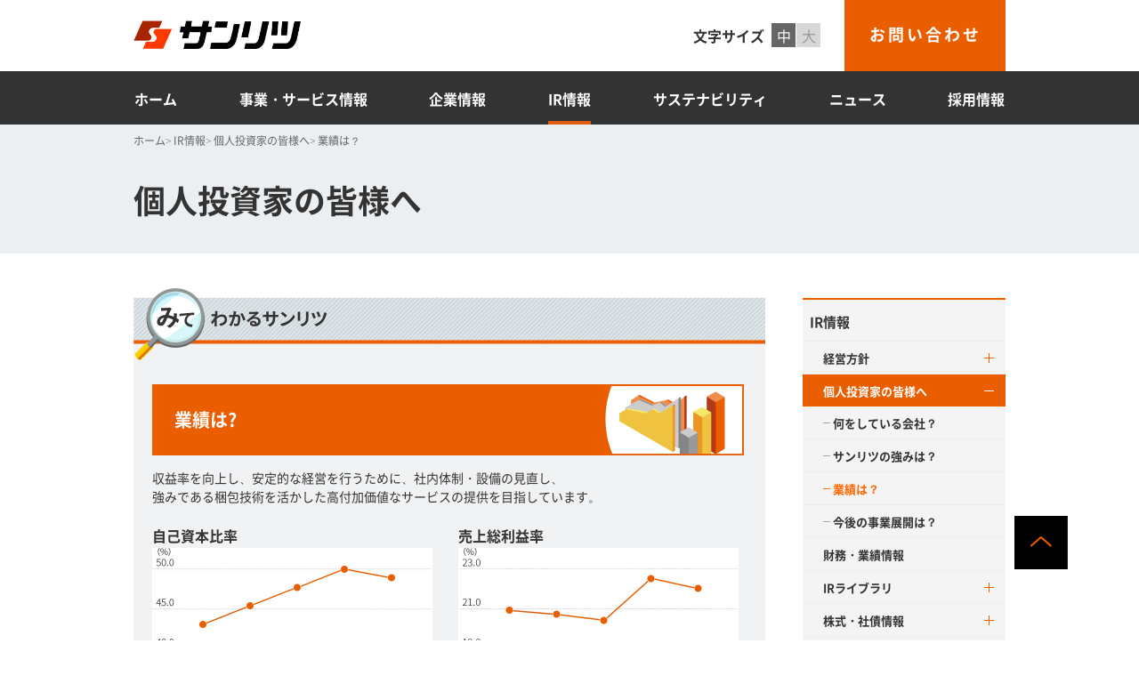

--- FILE ---
content_type: text/html
request_url: http://srt.co.jp/ir/investor/number.html
body_size: 15205
content:
<!DOCTYPE HTML>
<html lang="ja">
<head>
	<!-- Google Tag Manager -->
<script>(function(w,d,s,l,i){w[l]=w[l]||[];w[l].push({'gtm.start':
	new Date().getTime(),event:'gtm.js'});var f=d.getElementsByTagName(s)[0],
	j=d.createElement(s),dl=l!='dataLayer'?'&l='+l:'';j.async=true;j.src=
	'https://www.googletagmanager.com/gtm.js?id='+i+dl;f.parentNode.insertBefore(j,f);
	})(window,document,'script','dataLayer','GTM-555SCQW');</script>
	<!-- End Google Tag Manager -->
<meta charset="UTF-8">
<meta name="format-detection" content="telephone=no">
<meta name="description" content="業績などの数字を通して、当社をご紹介。株式会社サンリツは梱包事業、運輸事業、倉庫事業を通じて、お客様の物流業務のトータル・ソリューションを図ります。">
<meta name="keywords" content="数字でみるサンリツ,個人投資家,IR情報,企業情報,梱包,運輸,株式会社サンリツ">
<title>業績は？〈数字で見るサンリツ）｜個人投資家の皆様へ｜IR情報｜梱包、運輸、倉庫のサンリツ</title>
<meta property="og:title" content="業績は？〈数字で見るサンリツ）｜個人投資家の皆様へ｜IR情報｜梱包、運輸、倉庫のサンリツ">
<meta property="og:description" content="業績などの数字を通して、当社をご紹介。株式会社サンリツは梱包事業、運輸事業、倉庫事業を通じて、お客様の物流業務のトータル・ソリューションを図ります。">
<link rel="stylesheet" type="text/css" href="../../css/common/layout.css">
<link rel="stylesheet" type="text/css" href="../../css/common/general.css">
<link rel="stylesheet" type="text/css" href="../../css/ir_investor.css">
<script src="../../js/jquery.js"></script>
<script src="../../js/fontchange.js"></script>
<script src="../../js/jquery.cookie.js"></script>
<script src="../../js/jquery.matchHeight.js"></script>
<script src="../../js/common.js"></script>
<script type="text/javascript">
$(function(){
	$('#conts .section02 .msgList li').matchHeight();
	$('#sideBar.about .sNavList .subNavList .more.investor').addClass('on').children('.innerNavList').show();
});
</script>
<!--[if lt IE 9]>
<script src="../../js/html5.js"></script>
<![endif]-->
</head>

<body id="ir_number">
	<!-- Google Tag Manager (noscript) -->
<noscript><iframe src="https://www.googletagmanager.com/ns.html?id=GTM-555SCQW"
	height="0" width="0" style="display:none;visibility:hidden"></iframe></noscript>
	<!-- End Google Tag Manager (noscript) -->
<div id="container">
	<header id="gHeader">
		<div class="headerSkip">
			<ul>
				<li><a href="#anchorGlobalnavigation">グローバルナビゲーションへ</a></li>
				<li><a href="#anchorContents">本文へ</a></li>
				<li><a href="#anchorLocalnavigation">ローカルナビゲーションへ</a></li>
				<li><a href="#anchorFooter">サイト情報へ</a></li>
			</ul>
		</div>
		<div class="hBox clearfix">
			<h1><a href="../../index.html"><img src="../../img/common/sp_logo.jpg" alt="サンリツ"></a></h1>
			<div class="hLinkBox">
				<div class="link"><a href="https://www.srt.co.jp/form/">お問い合わせ</a></div>
				<div class="fontsBox clearfix">
					<ul class="fontsList">
						<li class="fm"><a href="javascript:void(0);" id="fm" onclick="font('2')" class="on">中</a></li>
						<li class="fl"><a href="javascript:void(0);" id="fl" onclick="font('3')">大</a></li>
					</ul>
					<p>文字サイズ</p>
				</div>
			</div>
		</div>
		<nav id="gNavi" class="pc">
			<h2 class="anchor"><a name="anchorGlobalnavigation" id="anchorGlobalnavigation">グローバルナビゲーション</a></h2>
			<ul class="clearfix">
				<li class="home"><a href="../../index.html">ホーム</a></li>
				<li class="business"><a href="../../business">事業・サービス情報</a></li>
				<li class="company"><a href="../../company/index.html">企業情報</a></li>
				<li class="ir"><a href="../../ir">IR情報</a></li>
				<li class="csr"><a href="../../csr">環境・社会への取組み</a></li>
				<li class="news"><a href="../../topics/index.html">ニュース</a></li>
				<li class="recruit"><a href="https://recruit.srt.co.jp/">採用情報</a></li>
			</ul>
		</nav>
		<div class="menuBtn sp"><img src="../../img/common/menu_open.gif" alt=""></div>
		<div class="menuBox">
			<nav id="gNavi">
				<ul class="clearfix">
					<li class="home"><a href="../../index.html">ホーム</a></li>
					<li class="business"><a href="../../business">事業・サービス情報</a></li>
					<li class="company"><a href="../../company/index.html">企業情報</a></li>
					<li class="ir"><a href="../../ir">IR情報</a></li>
					<li class="csr"><a href="../../csr">環境・社会への取組み</a></li>
					<li class="news"><a href="../../topics/index.html">ニュース</a></li>
					<li class="recruit"><a href="https://recruit.srt.co.jp/">採用情報</a></li>
				</ul>
			</nav>
			<div class="contact"><a href="https://www.srt.co.jp/form/">お問い合わせ</a></div>
		</div>
	</header>
	<div class="pageTitle">
		<div class="comBox">
			<ul id="pagePath">
				<li><a href="../../index.html">ホーム</a>&gt;</li>
				<li><a href="../index.html">IR情報</a>&gt;</li>
				<li><a href="index.html">個人投資家の皆様へ</a>&gt;</li>
                <li>業績は？</li>
			</ul>
			<h2>個人投資家の皆様へ</h2>
		</div>
	</div>
	<section id="main">
		<div class="comBox clearfix" id="anchorContents">
			<div id="conts">
				<div class="section section01">
					<h3><img src="../../img/ir/investor/h3_img01.png" alt="みてわかるサンリツ"></h3>
					<div class="container">
					<h4><span>業績は?</span></h4>
					<p class="noteTxt">収益率を向上し、安定的な経営を行うために、社内体制・設備の見直し、<br>強みである梱包技術を活かした高付加価値なサービスの提供を目指しています。</p>
                    <ul class="msgList clearfix">
                    	<li><span class="ttl">自己資本比率</span><span class="pho"><img src="../../img/ir/investor/number/photo01.jpg" alt="自己資本比率"></span></li>
                    	<li><span class="ttl">売上総利益率</span><span class="pho"><img src="../../img/ir/investor/number/photo02.jpg" alt="売上高売上総利益率"></span></li>
                    	<li><span class="ttl">自己資本利益率（ROE）</span><span class="pho"><img src="../../img/ir/investor/number/photo03.jpg" alt="自己資本利益率（ROE）"></span></li>
                    	<li><span class="ttl">従業員一人当たりの当期純利益</span><span class="pho"><img src="../../img/ir/investor/number/photo04.jpg" alt="従業員一人当たりの当期純利益"></span></li>
                    </ul>
					<ul class="comLinkUl clearfix">
						<li><a href="about.html"><img src="../../img/common/com_link04.jpg" alt="何をしている会社？"></a></li>
						<li><a href="strength.html"><img src="../../img/common/com_link01.jpg" alt="サンリツの強みは？"></a></li>
						<li class="pc"><a href="number.html"><img src="../../img/ir/investor/number/link01.jpg" alt="業績は？"></a></li>
						<li><a href="forward.html"><img src="../../img/common/com_link03.jpg" alt="今後の事業展開は？"></a></li>
					</ul>
				</div>
			</div>
			</div>
			<div id="sideBar"><!-- #BeginLibraryItem "/Library/ir_sidebar.lbi" -->
<div id="sideBar" class="about">
	<div id="anchorLocalnavigation">
		<ul class="sNavList">
			<li><a href="../index.html">IR情報</a></li>
			<ul class="subNavList">
				<li class="policy more"><span><a href="../policy/index.html">経営方針</a></span>
					<ul class="innerNavList">
						<li class="message"><a href="../policy/message.html"><span>トップメッセージ</span></a></li>
						<li class="plan"><a href="../policy/plan.html"><span>中期経営計画</span></a></li>
						<li class="governance"><a href="../policy/governance.html"><span>コーポレート・ガバナンス</span></a></li>
					</ul>
				</li>
				<li class="investor more"><span><a href="../investor">個人投資家の皆様へ</a></span>
					<ul class="innerNavList">
						<li class="about"><a href="about.html"><span>何をしている会社？</span></a></li>
						<li class="strength"><a href="strength.html"><span>サンリツの強みは？</span></a></li>
						<li class="number"><a href="number.html"><span>業績は？</span></a></li>
						<li class="forward"><a href="forward.html"><span>今後の事業展開は？</span></a></li>
					</ul>
				</li>
				<li class="finance"><a href="../finance">財務・業績情報</a></li>
				<li class="library more"><span><a href="../library">IRライブラリ</a></span>
					<ul class="innerNavList">
						<li class="results"><a href="../library/results.html"><span>決算短信</span></a></li>
						<li class="materials"><a href="../library/materials.html"><span>決算説明会資料</span></a></li>
						<li class="indivi-materials"><a href="indivi-materials.html"><span>個人投資家向け説明会資料</span></a></li>
						<li class="sr"><a href="../library/sr.html"><span>有価証券報告書</span></a></li>
						<li class="businessReport"><a href="../library/business-report.html"><span>株主様向け報告書</span></a></li>
						<li class="finance"><a href="../library/finance.html"><span>財務・事業データ</span></a></li>
					</ul>
				</li>
				<li class="stockinfo more"><span><a href="../stockinfo">株式・社債情報</a></span>
					<ul class="innerNavList">
						<li class="stock"><a href="../stockinfo/stock.html"><span>株式情報</span></a></li>
						<li class="stockprice"><a href="../stockinfo/stockprice.html"><span>株価情報</span></a></li>
						<li class="dividends"><a href="../stockinfo/dividends.html"><span>株主還元・配当</span></a></li>
						<li class="annualmeeting"><a href="../stockinfo/annualmeeting.html"><span>株主総会</span></a></li>
						<li class="procedure"><a href="../stockinfo/procedure.html"><span>各種お手続きについて</span></a></li>
					</ul>
				</li>
				<li class="news"><a href="../news.html">IRニュース・バックナンバー</a></li>
				<li class="calendar"><a href="../calendar.html">IRカレンダー</a></li>
				<li class="notice"><a href="../notice.html">電子公告</a></li>
				<li class="exemption"><a href="../exemption.html">免責事項</a></li>
				<li class="media"><a href="../media.html">メディア掲載情報</a></li>
			</ul>
		</ul>
	</div>
</div>
<!-- #EndLibraryItem --></div>
		</div>
	</section>
	<footer id="gFooter">
		<div id="anchorFooter">
			<div class="pageTop"><a href="#container"><img src="../../img/common/page_top.gif" alt=""></a></div>
			<div class="fWrap">
				<div class="fBox clearfix">
					<ul class="fLinkList">
						<li><a href="../../business">事業・サービス情報</a>
							<ul class="fSubList">
								<li><a href="../../business/package.html">梱包事業</a></li>
								<li><a href="../../business/transport.html">運輸事業</a></li>
								<li><a href="../../business/warehouse.html">倉庫事業</a></li>
								<li><a href="../../business/customers">お客様事例</a></li>
                						<li><a href="../../business/at_a_glance/index.html">梱包輸送一貫サービス</a></li>
								<li><a href="../../business/focus_package.html">梱包の種類と選び方</a></li>
								<li><a href="../../business/focus_export.html">輸出梱包・海外輸送のすべて</a></li>
								<li><a href="../../business/faq.html">事業・サービスに関するFAQ</a></li>
							</ul>
						</li>
						<li><a href="../../company/index.html">企業情報</a>
							<ul class="fSubList">
								<li><a href="../../company/message.html">ごあいさつ</a></li>
								<li><a href="../../company/outline.html">会社概要</a></li>
								<li><a href="../../company/vision.html">経営理念・経営ビジョン</a></li>
								<li><a href="../../company/history.html">沿革</a></li>
								<li><a href="../../company/organization.html">加盟団体・許認可等</a></li>
								<li><a href="../../company/base.html">国内・海外拠点</a></li>
								<li><a href="../../company/group.html">グループ会社</a></li>
								<li><a href="../../company/sports/index.html">スポーツ活動（卓球部）</a></li>
								<li><a href="../../company/guidance.html">会社紹介資料</a></li>
							</ul>
						</li>
						<li class="liStyle01"><a href="../../ir">IR情報</a>
							<ul class="fSubList">
								<li><a href="../policy/index.html">経営方針</a></li>
								<li><a href="../investor">個人投資家の皆様へ</a></li>
								<li><a href="../finance">財務・業績情報</a></li>
								<li><a href="../library">IRライブラリ</a></li>
								<li><a href="../stockinfo">株式・社債情報</a></li>
								<li><a href="../news.html">IRニュース・バックナンバー</a></li>
								<li><a href="../calendar.html">IRカレンダー</a></li>
								<li><a href="../notice.html">電子公告</a></li>
								<li><a href="../exemption.html">免責事項</a></li>
								<li><a href="../media.html">メディア掲載情報</a></li>
							</ul>
						</li>
					</ul>
					<ul class="fLinkList fLinkList01">
						<li><a href="../../csr">環境・社会への取組み</a>
							<ul class="fSubList">
								<li><a href="../../csr/management.html">環境・品質マネジメント</a></li>
								<li><a href="../../csr/codeofconduct.html">行動規範</a></li>
								<li><a href="../../csr/shizaichoutatsu.html">購買基本方針</a></li>
								<li><a href="../../csr/quality.html">品質への取組み</a></li>
								<li><a href="../../csr/safety.html">安全への取組み</a></li>
								<li><a href="../../csr/environment.html">環境への取組み</a></li>
								<li><a href="../../csr/society.html">社会貢献活動</a></li>
							</ul>
						</li>
						<li><a href="../../topics/index.html">ニュース</a></li>
						<li><a href="https://recruit.srt.co.jp/">採用情報</a></li>
						<li><a href="https://www.srt-sales.jp/">サービスサイト</a></li>
					</ul>
				</div>
			</div>
			<div class="fInner">
				<div class="fBox clearfix">
					<ul class="fLinkItem">
						<li><a href="../../policy.html">ホームページについて</a></li>
						<li><a href="../../mynumber_kihonhoushin.html">個人番号及び特定個人情報の適正な取扱いに関する基本方針</a></li>
						<li><a href="../../sitemap.html">サイトマップ</a></li>
					</ul>
					<p class="copyright">Copyright &copy; 2018 SANRITSU CORPORATION All right reserved.</p>
				</div>
			</div>
		</div>
	</footer>
</div>
<script type="text/javascript">
var gaJsHost = (("https:" == document.location.protocol) ? "https://ssl." : "http://www.");
document.write(unescape("%3Cscript src='" + gaJsHost + "google-analytics.com/ga.js' type='text/javascript'%3E%3C/script%3E"));
</script>
<script type="text/javascript">
try {
var pageTracker = _gat._getTracker("UA-9144550-1");
pageTracker._trackPageview();
} catch(err) {}</script>
</body>
</html>

--- FILE ---
content_type: text/css
request_url: http://srt.co.jp/css/common/layout.css
body_size: 24176
content:
@charset "utf-8";
/*------------------------------------------------------------
	デフォルトスタイル
------------------------------------------------------------*/
html, body, div, span, applet, object, iframe,
h1, h2, h3, h4, h5, h6, p, blockquote, pre,
a, abbr, acronym, address, big, cite, code,
del, dfn, em, font, img, ins, kbd, q, s, samp,
small, strike, strong, sub, sup, tt, var,
b, u, i, center,
dl, dt, dd, ol, ul, li,
fieldset, form, label, legend,
table, caption, tbody, tfoot, thead, tr, th, td {
	margin: 0;
	padding: 0;
	background: transparent;
	border: 0;
	outline: 0;

	font-size: 1em;
}

@font-face {
    font-family: 'Noto Sans Japanese';
    font-style: normal;
    font-weight: 100;
    src: url('../../fonts/NotoSansCJKjp-Thin.eot'); /* IE9 Compat Modes */
    src: url('../../fonts/NotoSansCJKjp-Thin.eot?#iefix') format('embedded-opentype'), /* IE6-IE8 */
    url('../../fonts/NotoSansCJKjp-Thin.woff') format('woff'), /* Modern Browsers */
    url('../../fonts/NotoSansCJKjp-Thin.ttf')  format('truetype'); /* Safari, Android, iOS */
}

@font-face {
    font-family: 'Noto Sans Japanese';
    font-style: normal;
    font-weight: 200;
    src: url('../../fonts/NotoSansCJKjp-Light.eot');
    src: url('../../fonts/NotoSansCJKjp-Light.eot?#iefix') format('embedded-opentype'),
    url('../../fonts/NotoSansCJKjp-Light.woff') format('woff'),
    url('../../fonts/NotoSansCJKjp-Light.ttf')  format('truetype');
}
@font-face {
    font-family: 'Noto Sans Japanese';
    font-style: normal;
    font-weight: 300;
    src: url('../../fonts/NotoSansCJKjp-DemiLight.eot');
    src: url('../../fonts/NotoSansCJKjp-DemiLight.eot?#iefix') format('embedded-opentype'),
    url('../../fonts/NotoSansCJKjp-DemiLight.woff') format('woff'),
    url('../../fonts/NotoSansCJKjp-DemiLight.ttf')  format('truetype');
}
@font-face {
    font-family: 'Noto Sans Japanese';
    font-style: normal;
    font-weight: 400;
    src: url('../../fonts/NotoSansCJKjp-Regular.eot');
    src: url('../../fonts/NotoSansCJKjp-Regular.eot?#iefix') format('embedded-opentype'),
    url('../../fonts/NotoSansCJKjp-Regular.woff') format('woff'),
    url('../../fonts/NotoSansCJKjp-Regular.ttf')  format('truetype');
}
@font-face {
    font-family: 'Noto Sans Japanese';
    font-style: normal;
    font-weight: 500;
    src: url('../../fonts/NotoSansCJKjp-Medium.eot');
    src: url('../../fonts/NotoSansCJKjp-Medium.eot?#iefix') format('embedded-opentype'),
    url('../../fonts/NotoSansCJKjp-Medium.woff') format('woff'),
    url('../../fonts/NotoSansCJKjp-Medium.ttf')  format('truetype');
}
@font-face {
    font-family: 'Noto Sans Japanese';
    font-style: normal;
    font-weight: 700;
    src: url('../../fonts/NotoSansCJKjp-Bold.eot');
    src: url('../../fonts/NotoSansCJKjp-Bold.eot?#iefix') format('embedded-opentype'),
    url('../../fonts/NotoSansCJKjp-Bold.woff') format('woff'),
    url('../../fonts/NotoSansCJKjp-Bold.ttf')  format('truetype');
}
@font-face {
    font-family: 'Noto Sans Japanese';
    font-style: normal;
    font-weight: 900;
    src: url('../../fonts/NotoSansCJKjp-Black.eot');
    src: url('../../fonts/NotoSansCJKjp-Black.eot?#iefix') format('embedded-opentype'),
    url('../../fonts/NotoSansCJKjp-Black.woff') format('woff'),
    url('../../fonts/NotoSansCJKjp-Black.ttf')  format('truetype');
}
@font-face {
    font-family: 'Roboto-Bold';
    src: url('../../fonts/Roboto-Bold.eot');
    src: url('../../fonts/Roboto-Bold.eot?#iefix') format('embedded-opentype'),
    url('../../fonts/Roboto-Bold.woff') format('woff'),
    url('../../fonts/Roboto-Bold.ttf')  format('truetype');
}

body,
table,
input, textarea, select, option {
	font-family: 'Noto Sans Japanese';
}

article, aside, canvas, details, figcaption, figure,
footer, header, hgroup, menu, nav, section, summary {
	display: block;
}

ol, ul {
	list-style: none;
}

blockquote, q {
	quotes: none;
}

:focus {
	outline: 0;
}

ins {
	text-decoration: none;
}

del {
	text-decoration: line-through;
}

img {
	vertical-align: top;
}

a,
a:link {
	color: #333;
	text-decoration: none;
}

a:visited {
	color: #333;
	text-decoration: none;
}

a:hover {
	color: #333;
	text-decoration: underline;
}

a:active {
	color: #333;
	text-decoration: underline;
}

/*------------------------------------------------------------
	レイアウト
------------------------------------------------------------*/
html {
	font-size: 10px;
}

body {
	min-width: 1240px;
	color: #333;
	line-height: 1.5;
	text-size-adjust: none;
	-webkit-text-size-adjust: none;
	background-color: #FFF;
}

#container {
	position: relative;
	text-align: left;
}

#main {
	padding-bottom: 46px;
}

a[href^="tel:"] {
	cursor: default;
	pointer-events: none;
}

.sp {
	display: none !important;
}

@media all and (min-width: 0) and (max-width: 767px) {
	html {
		font-size: 10px !important;
	}
	
	body {
		min-width: inherit;
	}
	
	#main {
		padding-bottom: 0;
	}
	
	a:hover,
	a:hover img {
		opacity: 1 !important;
	}

	.sp {
		display: block !important;
	}
	
	.pc {
		display: none !important;
	}
	
	a[href^="tel:"] {
		cursor: pointer;
		pointer-events: auto;
	}	
}

/*------------------------------------------------------------
	ヘッダー
------------------------------------------------------------*/
#gHeader .hBox {
	margin: 0 auto;
	max-width: 980px;
}

#gHeader h1 {
	margin-top: 23px;
	width: 188px;
	float: left;
}

#gHeader h1 a {
	display: block;
}

#gHeader h1 a img {
	width: 100%;
}

#gHeader .hLinkBox {
	width: 450px;
	float: right;
}

#gHeader .hLinkBox .link {
	margin-left: 27px;
	min-width: 181px;
	float: right;
	box-sizing: border-box;
}

#gHeader .hLinkBox .link a {
	padding: 25px 5px 28px;
	display: block;
	color: #fff;
	font-size: 1.8rem;
	font-weight: 700;
	letter-spacing: 3px;
	text-align: center;
	text-decoration: none;
	background-color: #EA5E00;
}

#gHeader .hLinkBox .link a:hover {
	opacity: 0.7;
}

#gHeader .hLinkBox .fontsBox {
	width: 205px;
	float: right;
}

#gHeader .hLinkBox .fontsBox .fontsList {
	margin: 26px 0 0 8px;
	font-size: 0;
	float: right;
	text-align: right;
}

#gHeader .hLinkBox .fontsBox .fontsList li {
	display: inline-block;
}

#gHeader .hLinkBox .fontsBox .fontsList li a {
	padding-top: 2px;
	min-width: 27px;
	min-height: 27px;
	display: inline-block;
	color: #999;
	font-size: 1.6rem;
	text-align: center;
	text-decoration: none;
	box-sizing: border-box;
	background-color: #D7D7D7;
}

#gHeader .hLinkBox .fontsBox .fontsList li:first-child {
	margin-right: 1px;
}

#gHeader .hLinkBox .fontsBox .fontsList li a:hover,
#gHeader .hLinkBox .fontsBox .fontsList li a.on {
	color: #FFF;
	background-color: #666;
}

#gHeader .hLinkBox .fontsBox p {
	margin-top: 28px;
	float: right;
	font-size: 1.6rem;
	font-weight: bold;
}

#gHeader .menuBox {
	display: none;
}

@media all and (min-width: 0) and (max-width: 767px) {
	#gHeader {
		min-height: 60px;
		background-color: #FFF;
	}
	
	#gHeader .hBox {
		/*padding: 13px 15px 9px;*/
		padding: 0px 15px 0px;
		max-width: inherit;
	}
		
	#gHeader h1 {
		margin-top:15px;
		/*width: 168px;*/
		height: 45px;
	}
	
	#gHeader h1 a img {
		width: 100%;
	}
		
	#gHeader .hLinkBox {
		display: none;
	}
	
	#gHeader .menuBtn {
		position: absolute;
		right: 0;
		top: 0;
		cursor: pointer;
	}
	
	#gHeader .menuBtn img {
		width: 60px;
	}
	
	#gHeader .menuBtn.on img {
		visibility: hidden;
	}
	
	#gHeader .menuBtn.on {
		background: url(../../img/common/menu_close.gif);
		background-size: 60px auto;
	}
	
	#gHeader .menuBox {
		padding-bottom: 29px;
		width: 100%;
		position: absolute;
		left: 0;
		top: 60px;
		z-index: 220;
		background-color: #333;
	}
	
	#gHeader .menuBox .contact {
		margin: 0 27px;
	}
	
	#gHeader .menuBox .contact a {
		padding: 16px 0 13px;
		display: block;
		color: #fff;
		font-size: 1.7rem;
		font-weight: 700;
		text-align: center;
		text-decoration: none;
		border: 1px solid #FFF;
		background-color: #000;
	}
}

@media all and (min-width: 0) and (max-width: 374px) {
	#gHeader h1 {
		width: 230px;
	}
}

/*------------------------------------------------------------
	gNavi
------------------------------------------------------------*/
#gNavi {
	background-color: #333;
}

#gNavi ul {
	margin: 0 auto;
	padding-left: 120px;
	width: 1100px;
}

#gNavi li {
	width: auto;
	float: left;
	width: 115px;
}

#gNavi .business {
	width: 203px;
}

#gNavi .company {
	width: 132px;
}

#gNavi .ir {
	width: 114px;
}

#gNavi .csr {
	width: 224px;
}

#gNavi .news {
	width: 126px;
}

#gNavi .recruit {
	width: 126px;
}

#gNavi li a {
	padding: 19px 0 17px;
	position: relative;
	display: inline-block;
	color: #fff;
	font-size: 1.6rem;
	font-weight: 700;
	text-decoration: none;
}

#gNavi li a:hover {
	color: #858585;
}

#gNavi li a:hover:before {
	width: 100%;
	height: 4px;
	position: absolute;
	background-color: #DE5D10;
	left: 0;
	bottom: 0;
	content: " ";
}

@media all and (min-width: 0) and (max-width: 767px) {
	#gNavi ul {
		margin-bottom: 24px;
		padding-left: 0;
		width: auto;
	}
		
	#gNavi li {
		width: auto;
		float: none;
		border-bottom: 1px solid #666;
	}

	#gNavi .business {
		width: auto;
	}
	
	#gNavi .company {
		width: auto;
	}
	
	#gNavi .ir {
		width: auto;
	}
	
	#gNavi .csr {
		width: auto;
	}
	
	#gNavi .news {
		width: auto;
	}
	
	#gNavi .recruit {
		width: auto;
	}
	
	#gNavi li a {
		padding: 15px 29px 11px;
		display: block;
		font-weight: 400;
	}
		
	#gNavi li a:hover {
		color: #FFF;
	}
	
	#gNavi li a:hover:before {
		display: none;
	}
}

@media all and (min-width: 768px) {
	#gNavi {
		display: block !important;
	}
	
	.menuBox #gNavi {
		display: none !important;
	}
	
	.menuBox .contact {
		display: none !important;
	}
}

/*------------------------------------------------------------
	パンクズリスト
------------------------------------------------------------*/
#pagePath {
	margin-bottom: 31px;
}

#pagePath li {
	display: inline;
	color: #666;
	font-weight: 400;
	font-size: 1.2rem;
}

#pagePath li a {
	color: #666;
	font-size: 1.2rem;
}

#pagePath.csr li {
	color: #FFF;
}

#pagePath.csr li a {
	color: #FFF;
}

@media all and (min-width: 0) and (max-width: 767px) {
	#pagePath {
		display: none;
	}
}

/*------------------------------------------------------------
	conts
------------------------------------------------------------*/
#conts {
	width: 710px;
	float: left;
}

#conts.ir {
	width: 730px;
}

@media all and (min-width: 0) and (max-width: 767px) {
	#conts {
		margin-bottom: 57px;
		padding: 0 15px;
		width: auto;
		float: none;
	}
	
	#conts.ir {
		margin-bottom: 27px;
		width: auto;
	}
}

/*------------------------------------------------------------
	sideBar
------------------------------------------------------------*/
#sideBar {
	width: 228px;
	float: right;
}

#sideBar.about .sNavList {
	border-top: 2px solid #EA5E00;
	border-bottom: 1px solid #EA5E00;
}

#sideBar.about .sNavList > li {
	font-size: 1.5rem;
	font-weight: 700;
	background-color: #F4F4F4;
}

#sideBar.about .sNavList > li > a {
	padding: 14px 8px 10px;
	display: block;
	text-decoration: none;
}

#sideBar.about .sNavList > li > a:hover {
	color: #fff;
	font-weight: bold;
	background-color: #EA5E00;
}

#sideBar.about .sNavList .subNavList {
	border-top: 1px solid #EBEEF0;
}

#sideBar.about .sNavList .subNavList li {
	border-bottom: 1px solid #EBEEF0;
}

#sideBar.about .sNavList .subNavList li:last-child {
	border-bottom: none;
}

#sideBar.about .sNavList .subNavList li a {
	text-decoration: none;
}

#sideBar.about .sNavList .subNavList li > span,
#sideBar.about .sNavList .subNavList li > a {
	padding: 9px 23px 8px;
	position: relative;
	display: block;
	font-size: 1.3rem;
	font-weight: 700;
	text-decoration: none;
	background-color: #F4F4F4;
}

#sideBar.about .sNavList .subNavList li > span:hover,
#sideBar.about .sNavList .subNavList .more span.on,
#sideBar.about .sNavList .subNavList li > a:hover {
	font-weight: bold;
	background-color: #EA5E00;
}

#sideBar.about .sNavList .subNavList li > span:hover a,
#sideBar.about .sNavList .subNavList .more span.on a,
#sideBar.about .sNavList .subNavList li > a:hover {
	color: #fff;
}

#sideBar.about .sNavList .more > span:before {
	margin-top: -5px;
	width: 11px;
	height: 11px;
	position: absolute;
	background: url(../../img/common/icon01.png) no-repeat left top;
	top: 50%;
	right: 13px;
	content: " ";
}

#sideBar.about .sNavList .more.on > span:before {
	background-image: url(../../img/common/icon01_on.png);
}

#sideBar.about .sNavList .more > span:hover:before {
	background-image: url(../../img/common/icon02.png);
}

#sideBar.about .sNavList .more.on > span:hover:before,
#sideBar.about .sNavList .more.on > span:before {
	background-image: url(../../img/common/icon02_on.png);
}

#sideBar .sNavList .innerNavList {
	display: none;
}

/*#sideBar.about .sNavList .innerNavList {
	display: block;
}
*/
#sideBar.about .sNavList .innerNavList li a {
	padding: 9px 23px 8px;
	display: block;
}

#sideBar.about .sNavList .innerNavList li a:hover {
	color: #ff6600;
	background-color: #F4F4F4;
}

#sideBar.about .sNavList .innerNavList li a span {
	padding-left: 11px;
	display: inline-block;
	font-size: 1.3rem;
	background: url(../../img/common/line02.gif) no-repeat left center;
}

#sideBar.about .sNavList .innerNavList li:hover a span {
	background-image: url(../../img/common/line02_on.gif);
}

#sideBar.ir {
	width: 210px;
}

#sideBar.ir .sArea {
	margin-bottom: 34px;
	padding: 0 13px 30px;
	background-color: #FDEFE5;
}

#sideBar.ir .sArea .h2Ttl {
	margin: 0 -13px 19px;
	padding: 9px 14px 8px;
	color: #FFF;
	font-size: 1.6rem;
	font-weight: 200;
	box-sizing: border-box;
	background-color: #EA5E00;
}

#sideBar.ir .sArea .sLink {
	margin-bottom: 18px;
	border: 1px solid #EC721F;
}

#sideBar.ir .sArea .sLink a {
	padding: 15px 0 11px 27px;
	display: block;
	color: #ea5e00;
	font-size: 1.4rem;
	line-height: 1.2;
	text-decoration: none;
	background: #FFF url(../../img/common/icon04.png) no-repeat 9px center;
}

#sideBar.ir .sArea .sLink a:hover {
	opacity: 0.7;
}

#sideBar.ir .sArea h3 {
	margin-bottom: 13px;
	font-size: 1.4rem;
	font-weight: 300;
	border-bottom: 2px dotted #D8CDC6;
}

#sideBar.ir .sArea .sLinkList li {
	margin-bottom: 18px;
}

#sideBar.ir .sArea .sLinkList li:last-child {
	margin-bottom: 0;
}

#sideBar.ir .sArea .sLinkList li a {
	padding-left: 14px;
	display: block;
	font-size: 1.4rem;
	font-weight: 300;
	line-height: 1.6;
	text-decoration: none;
	background: url(../../img/common/icon17.png) no-repeat 4px 7px;
}

#sideBar.ir .sArea .sLinkList li a:hover {
	opacity: 0.7;
}

#sideBar.ir .sArea01 {
	padding: 18px 13px 23px;
}

#sideBar.ir .sArea .h2Ttl01 {
	margin-bottom: 23px;
	font-size: 1.6rem;
	font-weight: 500;
}

#sideBar.ir .sArea .h2Ttl01 .imageSp {
	display: none;
}

#sideBar.ir .sArea .sNavList {
	margin: 0 7px;
}

#sideBar.ir .sArea .sNavList li {
	margin-bottom: 19px;
}

#sideBar.ir .sArea .sNavList li:last-child {
	margin-bottom: 0;
}

#sideBar.ir .sArea .sNavList li a {
	font-size: 1.4rem;
	font-weight: 300;
	text-decoration: none;
}

#sideBar.ir .sArea .sNavList li a:hover {
	opacity: 0.7;
}

#sideBar.ir .sNavItem {
	border-top: 2px solid #D6D6D6;
}

#sideBar.ir .sNavItem li {
	border-bottom: 2px solid #D6D6D6;
}

#sideBar.ir .sNavItem li a {
	padding: 10px 3px 6px;
	min-height: 49px;
	display: block;
	box-sizing: border-box;
	text-decoration: none;
}

#sideBar.ir .sNavItem li a:hover {
	opacity: 0.7;
}

#sideBar.ir .sNavItem li a img {
	margin-right: 15px;
	display: inline-block;
	vertical-align: middle;
}

#sideBar.ir .sNavItem li a .imageSp {
	display: none;
}

#sideBar.ir .sNavItem li a .note {
	display: inline-block;
	font-size: 1.4rem;
	font-weight: 300;
	vertical-align: middle;
}

#sideBar.ir .sNavItem li a .note .smallTxt {
	margin-left: 10px;
	font-size: 1rem;
	letter-spacing: -1px;
}

@media all and (min-width: 0) and (max-width: 767px) {
	#sideBar {
		width: auto;
		float: none;
	}
	
	#sideBar.about .sNavList {
		border-top: none;
		border-bottom: none;
	}
	
	#sideBar.about .sNavList > li {
		display: none;
	}
	
	#sideBar.about .sNavList li > span {
		background-color: #E7EBED;
	}
	
	#sideBar.about .sNavList .subNavList li > span:hover a {
		color: #333;
	}
	
	#sideBar.about .sNavList .subNavList li span:hover,
	#sideBar.about .sNavList .subNavList .more.on > span,
	#sideBar.about .sNavList .subNavList li > a:hover {
		color: #333;
		font-weight: normal;
		background-color: #E7EBED;
	}
	
	#sideBar.about .sNavList .subNavList li > span:hover a,
	#sideBar.about .sNavList .subNavList .more span.on a,
	#sideBar.about .sNavList .subNavList li > a:hover {
		color: #333;
	}
		
	#sideBar.about .sNavList .subNavList {
		border-top: none;
	}

	#sideBar.about .sNavList .subNavList li {
		border-bottom: 1px solid #666;
	}
	
	#sideBar.about .sNavList .subNavList li > span,
	#sideBar.about .sNavList .subNavList li > a {
		padding: 14px 30px 10px;
		font-size: 1.6rem;
		font-weight: normal;
		background-color: #E7EBED;
	}
	
	#sideBar.about .sNavList .more > span:before {
		margin-top: -11px;
		width: 22px;
		height: 22px;
		background: url(../../img/common/sp_icon01.png) no-repeat left top;
		background-size: 22px 22px;
		top: 50%;
		right: 20px;
	}
		
	#sideBar.about .sNavList .more.on > span:before {
		background-image: url(../../img/common/sp_icon01_on.png);
	}
	
	#sideBar.about .sNavList .more > span:hover:before {
		background-image: url(../../img/common/sp_icon01.png) 
	}
	
	#sideBar.about .sNavList .more.on > span:hover:before,
	#sideBar.about .sNavList .more.on > span:before {
		background-image: url(../../img/common/sp_icon01_on.png);
	}
	
	#sideBar.about .sNavList .innerNavList {
		border-top: 1px solid #666;
	}
			
	#sideBar.about .sNavList .innerNavList li:hover a span {
		background-image: url(../../img/common/line02.gif);
	}
	
	#sideBar.about .sNavList .innerNavList li a:hover {
		color: #333;
		background-color: #E7EBED;
	}
		
	#sideBar.ir {
		margin: 0 15px;
		width: auto;
	}
	
	#sideBar.ir .sArea {
		margin-bottom: 29px;
		padding: 0 22px 30px;
	}
		
	#sideBar.ir .sArea .h2Ttl {
		margin: 0 -22px 14px;
		padding: 10px 22px 9px;
		font-size: 2rem;
	}
	
	#sideBar.ir .sArea .sLink {
		margin-bottom: 18px;
	}
	
	#sideBar.ir .sArea .sLink a {
		padding: 20px 0 20px 27px;
		font-size: 1.6rem;
		line-height: 1.2;
		background: #FFF url(../../img/common/sp_icon19.png) no-repeat 9px center;
		background-size: 6px 10px;
	}
	
	#sideBar.ir .sArea h3 {
		margin-bottom: 12px;
		padding-bottom: 5px;
		font-size: 1.6rem;
	}
		
	#sideBar.ir .sArea .sLinkList li {
		margin-bottom: 12px;
	}

	#sideBar.ir .sArea .sLinkList li a {
		padding-left: 14px;
		font-size: 1.6rem;
		line-height: 1.3;
		background: url(../../img/common/sp_icon18.png) no-repeat 4px 6px;
		background-size: 7px 10px;
	}
	
	#sideBar.ir .sArea01 {
		margin-bottom: 33px;
		padding: 25px 22px 25px;
	}
		
	#sideBar.ir .sArea .h2Ttl01 {
		margin-bottom: 19px;
		font-size: 1.9rem;
	}
		
	#sideBar.ir .sArea .h2Ttl01 .imagePc {
		display: none;
	}
		
	#sideBar.ir .sArea .h2Ttl01 .imageSp {
		width: 29px;
		display: inline-block;
	}
	
	#sideBar.ir .sArea .sNavList {
		margin: 0 5px;
	}
		
	#sideBar.ir .sArea .sNavList li {
		margin-bottom: 14px;
	}
		
	#sideBar.ir .sArea .sNavList li a {
		font-size: 1.6rem;
	}
	
	#sideBar.ir .sNavItem li a {
		padding: 10px 4px 6px;
		min-height: 52px;
	}
	
	#sideBar.ir .sNavItem li a img {
		margin-right: 24px;
	}
	
	#sideBar.ir .sNavItem li a .imagePc {
		display: none;
	}
	
	#sideBar.ir .sNavItem li a .imageSp {
		width: 29px;
		display: inline-block;
	}
	
	#sideBar.ir .sNavItem li a .note {
		font-size: 1.6rem;
	}
	
	#sideBar.ir .sNavItem li a .note .smallTxt {
		letter-spacing: normal;
	}
	#gFooter .pageTop {
		display:block;
	}
}

/*------------------------------------------------------------
	フッター
------------------------------------------------------------*/
#gFooter {
	overflow: hidden;
}

#gFooter .pageTop {
	position: fixed;
	right: 80px;
	bottom: 80px;
}

#gFooter .pageTop a {
	display: block;
}

#gFooter .pageTop a:hover {
	opacity: 0.7;
}

#gFooter .fWrap {
	padding: 39px 0;
	background-color: #F4F4F4;
}

#gFooter .fWrap .fBox {
	margin: 0 auto;
	max-width: 1035px;
	padding-left: 26px;
	box-sizing: border-box;
}

#gFooter .fWrap .fLinkList {
	width: auto;
	float: left;
}

#gFooter .fWrap .fLinkList li {
	padding-right: 10px;
	width: 276px;
	float: left;
	line-height: 2.15;
	box-sizing: border-box;
}

#gFooter .fWrap .fLinkList li:nth-child(2) {
	width: 252px;
}

#gFooter .fWrap .fLinkList .liStyle01 {
	width: 272px;
}

#gFooter .fWrap .fLinkList li a {
	font-size: 1.8rem;
	font-weight: 500;
}

#gFooter .fWrap .fLinkList .fSubList li {
	margin-right: 0;
	float: none;
}

#gFooter .fWrap .fLinkList .fSubList li a {
	color: #666;
	font-size: 1.4rem;
	font-weight: 300;
}

#gFooter .fWrap .fLinkList01 {
	width: 204px;
	float: right;
}

#gFooter .fWrap .fLinkList01 li {
	margin: 0 0 23px;
	float: none;
}

#gFooter .fWrap .fLinkList01 li:first-child {
	margin: 0;
}

#gFooter .fWrap .fLinkList01 li:last-child {
	margin-bottom: 0;
}

#gFooter .fWrap .fLinkList01 .fSubList {
	margin-bottom: 22px;
}

#gFooter .fWrap .fLinkList01 .fSubList li {
	margin-bottom: 0;
}

#gFooter .fInner {
	padding: 21px 0 23px;
	border-top: 5px solid #DE5D10;
	background-color: #333;
}

#gFooter .fInner .fBox {
	margin: 0 auto;
	max-width: 980px;
	box-sizing: border-box;
}

#gFooter .fInner .fLinkItem {
	width: 540px;
	float: left;
}

#gFooter .fInner .fLinkItem li {
	margin-right: 30px;
	display: inline-block;
}

#gFooter .fInner .fLinkItem li:last-child {
	margin-right: 0;
}

#gFooter .fInner .fLinkItem li a {
	color: #FFF;
	font-size: 1.4rem;
	font-weight: 400;
}

#gFooter .fInner .copyright {
	margin-top: 20px;
	float: right;
	color: #FFF;
	font-size: 1.4rem;
	font-weight: 400;
}

@media all and (min-width: 0) and (max-width: 767px) {
	#gFooter .pageTop {
		right: 15px;
		bottom: 100px;
	}
		
	#gFooter .fWrap {
		display: none;
	}

	#gFooter .fInner {
		padding: 20px 0 16px;
	}

	#gFooter .fInner .fBox {
		margin: 0 20px;
		max-width: inherit;
	}
	
	#gFooter .fInner .fLinkItem {
		margin-bottom: 17px;
		width: auto;
		float: none;
		text-align: center;
	}
	
	#gFooter .fInner .fLinkItem li {
		margin-right: 10px;
	}
		
	#gFooter .fInner .fLinkItem li a {
		font-size: 1rem;
		text-decoration: none;
	}
	
	#gFooter .fInner .copyright {
		margin-top: 0;
		float: none;
		font-size: 1rem;
		text-align: center;
	}
	
}

@media all and (min-width: 768px) {
	.fl #gFooter .fInner .fBox {
		max-width: 1160px;
	}
	
	.fl #gFooter .fInner .fLinkItem {
		width: 580px;
	}
	
	.fl #sideBar.ir .sArea .sLinkList li a {
		background-position: 4px 11px;
	}
	
	.fl #sideBar.ir .sNavItem li a {
		height: 70px;
		display: table;
		table-layout: fixed;
	}
	
	.fl #sideBar.ir .sNavItem li a .imagePc {
		padding-top: 15px;
		display: table-cell;
		text-align: left;
		vertical-align: middle;
	}
	
	.fl #sideBar.ir .sNavItem li a .note {
		height: 100%;
		width: 80%;
		display: table-cell;
		text-align: left;
		vertical-align: middle;
	}
	
}

@media all and (-ms-high-contrast:none){
	#gHeader .hLinkBox .fontsBox .fontsList li a {
		padding-top: 5px;
	}
	
	#gHeader .hLinkBox .link a {
		padding: 28px 0 25px;
 	}
	
	#gNavi ul li a {
		padding: 22px 0 14px;
	}
	
	#sideBar.ir .sArea .sLinkList li a {
		background-position: 4px 3px;
	}
	
	#sideBar.ir .sNavItem li a .note {
		margin-top: 10px;
		vertical-align: top;
	}
	
	#sideBar.about .sNavList .subNavList li a {
		padding: 12px 23px 5px;
	}
	
	#sideBar.about .sNavList .subNavList li > span {
		padding: 9px 0 8px;
	}
	
	.fl #sideBar.about .sNavList .innerNavList li a span {
		background-position: left 8px;
	}
	
}


@media print {
	#gFooter .pageTop {
		display:none;
	}
}


/*------------------------------------------------------------
	ヘッダー2022
------------------------------------------------------------*/

#gNavi li {
	float: none;
	width: auto !important;
  }
  
  #gNavi ul {
	display: flex;
	justify-content: space-between;
	padding-left: 73px;
	width: 1051px;
  }


  @media all and (min-width: 0) and (max-width: 767px) {

	#gNavi ul {
		display: inherit;
		justify-content: space-between;
		padding-left: 0;
		width: auto;
	}

  }
  

--- FILE ---
content_type: text/css
request_url: http://srt.co.jp/css/common/general.css
body_size: 25270
content:
@charset "utf-8";
/*------------------------------------------------------------
	書式設定
------------------------------------------------------------*/
/* テキストの位置 */
.taLeft { text-align: left !important; }
.taCenter { text-align: center !important; }
.taRight { text-align: right !important; }

/* フォントの大きさ（プラス） */
.fsP1 { font-size: 1.08em !important; }
.fsP2 { font-size: 1.16em !important; }
.fsP3 { font-size: 1.24em !important; }
.fsP4 { font-size: 1.32em !important; }
.fsP5 { font-size: 1.4em !important; }

/* フォントの大きさ（マイナス） */
.fsM1 { font-size: 0.92em !important; }
.fsM2 { font-size: 0.84em !important; }
.fsM3 { font-size: 0.76em !important; }
.fsM4 { font-size: 0.68em !important; }
.fsM5 { font-size: 0.6em !important; }

/* フォントの太さ */
.fwNormal { font-weight: normal !important; }
.fwBold { font-weight: bold !important; }

/*------------------------------------------------------------
	微調整用クラス（※多用しないこと）
------------------------------------------------------------*/
.mt0 { margin-top: 0 !important; }
.mb0 { margin-bottom: 0 !important; }

/*------------------------------------------------------------
	汎用スタイル
------------------------------------------------------------*/
	* html .clearfix {
		zoom: 1;
	}

	*+html .clearfix {
		zoom: 1;
	}

.clearfix:after {
	height: 0;
	visibility: hidden;
	content: ".";
	display: block;
	clear: both;
}


#gHeader .headerSkip,
h2.anchor {
	display: inline;
	position: absolute;
	top: 0;
	left: -9999px;
	color: #FFF;
}

#gHeader .headerSkip li a {
	color: #FFF;
}

/*------------------------------------------------------------
	pageTitle
------------------------------------------------------------*/
.pageTitle {
	margin-bottom: 50px;
	padding-top: 9px;
	min-height: 145px;
	box-sizing: border-box;
	background-color: #ECEFF1;
}

.pageTitle .comBox {
	margin: 0 auto;
	max-width: 980px;
}

.pageTitle h2 {
	font-size: 3.6rem;
	font-weight: 700;
}

/*------------------------------------------------------------
	comPageTitle
------------------------------------------------------------*/
.comPageTitle {
	margin-bottom: 50px;
	padding: 9px 0;
	min-height: 230px;
	box-sizing: border-box;
	background: url(../../img/company/page_title_bg.jpg) no-repeat center top;
	background-size: cover;
}

.comPageTitle .comBox {
	margin: 0 auto;
	max-width: 980px;
}

.comPageTitle h2 {
	padding-top: 46px;
	font-size: 3.6rem;
	font-weight: 700;
}

/*------------------------------------------------------------
	comBox
------------------------------------------------------------*/
#main .comBox {
	margin: 0 auto;
	max-width: 980px;
}

/*------------------------------------------------------------
	headLine01
------------------------------------------------------------*/
#main .headLine01 {
	margin-bottom: 10px;
	padding: 10px 15px;
	position: relative;
	font-size: 2rem;
	font-weight: 700;
	background-color: #FBDFCC;
}

#main .headLine01:before {
	width: 6px;
	height: 100%;
	position: absolute;
	background-color: #EA5E00;
	top: 0;
	left: 0;
	content: " ";
}

#main .headLine01 .txt {
	font-size: 2rem;
	font-weight: normal;
}

/*------------------------------------------------------------
	headLine02
------------------------------------------------------------*/
#main .headLine02 {
	margin-bottom: 15px;
	padding-bottom: 1px;
	font-size: 2rem;
	font-weight: 700;
	border-bottom: 2px solid #EA5E00;
}

/*------------------------------------------------------------
	headLine03
------------------------------------------------------------*/
#main .headLine03 {
	margin-bottom: 3px;
	color: #b43a17;
	font-size: 1.8rem;
}

/*------------------------------------------------------------
	comTabBox
------------------------------------------------------------*/
#main .comTabBox table {
	width: 100%;
	border-collapse: collapse;	
	border-top: 1px solid #999;
}

#main .comTabBox th,
#main .comTabBox td {
	padding: 12px 15px 12px;
	font-size: 1.4rem;
	line-height: 1.72;
	text-align: left;
	vertical-align: top;
	box-sizing: border-box;
	border-bottom: 1px solid #999;
}

#main .comTabBox th {
	width: 19.6%;
	font-weight: 700;
	border-right: 1px solid #999;
	background-color: #ECEFF1;
}

#main .comTabBox td {
	width: 80.4%;
	font-weight: 400;
}

#main .comTabBox td .text {
	display: none;
}

#main .comTabBox td .links {
	margin: -3px 0;
	padding: 4px 0 2px;
	min-width: 70px;
	display: inline-block;
	text-align: center;
	text-decoration: none;
	background-color: #000;
}

#main .comTabBox td .links span {
	padding-left: 14px;
	display: inline-block;
	color: #fff;
	font-size: 1.4rem;
	background: url(../../img/common/icon04.png) no-repeat left center;
}

#main .comTabBox td .mapSp {
	display: none;
}

#main .comTabBox td a:hover {
	opacity: 0.7;
}

#main .comTabBox td .pdf {
	padding-left: 16px;
	display: inline-block;
	text-decoration: none;
	background: url(../../img/common/icon06.png) no-repeat left center;
}

#main .comTabBox td .linkSpec {
	text-decoration: none;
}

#main .comTabBox td .linkSpec span {
	padding-left: 18px;
	display: inline-block;
	background: url(../../img/common/icon06.png) no-repeat left center;
}

/*------------------------------------------------------------
	comLinkBox
------------------------------------------------------------*/
#main .comLinkBox .navList {
	margin-right: 18px;
	width: 169px;
	float: left;
}

#main .comLinkBox .navList:last-child {
	margin-right: 0;
}

#main .comLinkBox .navList li a {
	padding: 9px 25px;
	display: block;
	color: #fff;
	font-size: 1.8rem;
	letter-spacing: -1px;
	text-decoration: none;
	background: #000 url(../../img/common/icon17.png) no-repeat 12px 19px;
}

#main .comLinkBox .navList li a:hover {
	opacity: 0.7;
}

#main .comLinkBox .navList li .innerNavList {
	margin-top: 8px;
}

#main .comLinkBox .navList li .innerNavList li {
	border-bottom: 1px solid #E2E2E2;
}

#main .comLinkBox .navList li .innerNavList li a {
	padding: 9px 0 9px 12px;
	color: #333;
	font-size: 1.4rem;
	background-color: inherit;
	background-position: 4px 15px;
}

/*------------------------------------------------------------
	comLinkList
------------------------------------------------------------*/
#main .comLinkList {
	margin: -20px 0 43px;
}

#main .comLinkList li {
	margin: 20px 20px 0 0;
	width: 230px;
	float: left;
}

#main .comLinkList li:nth-child(4n) {
	margin-right: 0;
}

#main .comLinkList li a {
	padding: 0 15px 18px;
	display: block;
	text-decoration: none;
	background-color: #F5F5F5;
}

#main .comLinkList li a:hover {
	opacity: 0.7;
}

#main .comLinkList li span {
	display: block;
}

#main .comLinkList li .pho {
	margin: 0 -15px 19px;
}

#main .comLinkList li .pho img {
	width: 100%;
}

#main .comLinkList li .ttl {
	/*margin-bottom: 20px;
	padding-bottom: 15px;*/
	/*20180403追記：企業情報扉：テキスト不具合
	margin-bottom: 0px;
	padding-bottom: 0px;
	position: relative;*/
	font-size: 1.8rem;
	font-weight: bold;
}

#main .comLinkList li .ttl img {
	margin-left: 5px;
	display: inline-block;
	vertical-align: middle;
}

/*#main .comLinkList li .ttl:before {
	width: 20px;
	height: 3px;
	position: absolute;
	background: url(../../img/common/line01.gif) no-repeat left top;
	left: 3px;
	bottom: 0;
	content: " ";
}*/

#main .comLinkList li .note {
	font-size: 1.2rem;
	font-weight: 300;
}

/*------------------------------------------------------------
	comTxtList
------------------------------------------------------------*/
#main .comTxtList {
	margin-bottom: 64px;
}

#main .comTxtList li {
	padding-left: 10px;
	font-size: 1.6rem;
	line-height: 1.88;
	background: url(../../img/common/icon03.png) no-repeat left 13px;
}

/*------------------------------------------------------------
	comName
------------------------------------------------------------*/
#main .comName {
	margin-bottom: 37px;
	font-size: 1.6rem;
	font-weight: 400;
	line-height: 1.89;
	text-align: right;
}

/*------------------------------------------------------------
	comTxtDl
------------------------------------------------------------*/
#main .comTxtDl {
	font-size: 1.6rem;
	line-height: 1.8;
}

#main .comTxtDl dt {
	margin-bottom: 10px;
}

#main .comTxtDl dd {
	margin-bottom: 25px;
}

/*------------------------------------------------------------
	comTopTxt
------------------------------------------------------------*/
#main .comTopTxt {
	margin-top: 25px;
	font-size: 1.6rem;
	text-align: right;
}

#main .comTopTxt a {
	padding-left: 22px;
	display: inline-block;
	text-decoration: none;
	background: url(../../img/common/icon27.png) no-repeat left 8px;
}

#main .comTopTxt a span {
	position: relative;
	display: inline-block;
}

#main .comTopTxt a span:before {
	width: 100%;
	height: 1px;
	position: absolute;
	background-color: #EA5E00;
	left: 0;
	bottom: 0;
	content: " ";
}

#main .comTopTxt a:hover span:before {
	display: none;
}

/*------------------------------------------------------------
	comReaderBox
------------------------------------------------------------*/
#main .comReaderBox {
	padding: 15px;
	border-top: 1px dotted #999;
}

#main .comReaderBox .linkBox {
	margin: 0 10px 10px 0;
	float: left;
}

#main .comReaderBox .linkBox a {
	display: block;
}

#main .comReaderBox .linkBox a:hover {
	opacity: 0.7;
}

#main .comReaderBox .txtArea p {
	font-size: 1.4rem;
}

#main .comReaderBox .txtArea .link a {
	padding-left: 12px;
	display: inline-block;
	background: url(../../img/common/icon04.png) no-repeat left center;
}

/*------------------------------------------------------------
	comContactBox
------------------------------------------------------------*/
#main .comContactBox {
	padding-top: 40px;
	border-top: 1px solid #666;
}

#main .comContactBox .innerBox {
	padding: 19px 20px 22px;
	background-color: #E7EBED;
}

#main .comContactBox .txtArea {
	width: 100%;
	display: table;
	table-layout: fixed;
}

#main .comContactBox .txtArea .ttlBoxs {
	width: 143px;
	display: table-cell;
	text-align: left;
	vertical-align: middle;
	position: relative;
	box-sizing: border-box;
	border-right: 1px solid #666;
}

#main .comContactBox .txtArea .ttlBoxs p {
	font-size: 2rem;
	font-weight: bold;
	line-height: 1.5 !important;
}

#main .comContactBox .txtArea .linkBox {
	padding-bottom: 10px;
	width: 790px;
	display: table-cell;
	text-align: left;
	vertical-align: middle;
}

#main .comContactBox .txtArea .linkBox .emailBox {
	padding: 3px 23px 3px 37px;
	width: 383px;
	float: left;
	box-sizing: border-box;
}

#main .comContactBox .txtArea .linkBox .emailBox p {
	margin-bottom: 7px;
	font-size: 1.6rem;
	font-weight: bold;
	line-height: 1.5 !important;
}

#main .comContactBox .txtArea .linkBox .emailBox .link a {
	padding: 19px 10px 25px;
	display: block;
	color: #fff;
	font-size: 2.2rem;
	font-weight: bold;
	text-align: center;
	text-decoration: none;
	background-color: #000;
}

#main .comContactBox .txtArea .linkBox .emailBox .link a:hover {
	opacity: 0.7;
}

#main .comContactBox .txtArea .linkBox .emailBox .link a span {
	padding-left: 51px;
	display: inline-block;
	background: url(../../img/common/icon28.png) no-repeat left center;
}

#main .comContactBox .txtArea .linkBox .telBox {
	padding-top: 3px;
	width: 380px;
	float: right;
}

#main .comContactBox .txtArea .linkBox .telBox .ttl {
	font-size: 1.6rem;
	line-height: 1.3 !important;
}

#main .comContactBox .txtArea .linkBox .telBox .tel {
	font-size: 4.4rem;
	line-height: 1.5 !important;
}

#main .comContactBox .txtArea .linkBox .telBox .tel a {
	padding-left: 54px;
	display: inline-block;
	text-decoration: none;
	word-break: break-all;
	background: url(../../img/common/icon29.png) no-repeat left center;
}

#main .comContactBox .txtArea .linkBox .telBox .time {
	font-size: 1.7rem;
	line-height: 1.2 !important;
	letter-spacing: -1.5px;
}

/*------------------------------------------------------------
	comLinkItem
------------------------------------------------------------*/
#main .comLinkItem {
	margin-top: -18px;
}

#main .comLinkItem li {
	margin: 18px 15px 0 0;
	width: 347px;
	float: left;
}

#main .comLinkItem li:nth-child(2n) {
	margin-right: 0;
}

#main .comLinkItem li a {
	padding: 0 20px;
	width: 100%;
	height: 100px;
	display: table;
	table-layout: fixed;
	text-decoration: none;
	box-sizing: border-box;
	border-left: 6px solid #E85E03;
	background-color: #F5F5F5;
}

#main .comLinkItem li a:hover {
	opacity: 0.7;
}

#main .comLinkItem li a .text {
	display: table-cell;
	font-size: 1.8rem;
	text-align: left;
	vertical-align: middle;
}

/*------------------------------------------------------------
	comLinkItems
------------------------------------------------------------*/
#main .comLinkItems {
	margin-bottom: 42px;
}

#main .comLinkItems li {
	margin-right: 16px;
	width: 206px;
	float: left;
}

#main .comLinkItems li:last-child {
	margin-right: 0;
}

#main .comLinkItems li a {
	padding: 14px 0 21px;
	position: relative;
	display: block;
	font-size: 1.4rem;
	text-align: center;
	text-decoration: none;
	border-radius: 28px;
	background-color: #CFD8DC;
}

#main .comLinkItems li a:hover {
	opacity: 0.7;
}

#main .comLinkItems li a:before {
	margin-left: -6px;
	width: 13px;
	height: 8px;
	position: absolute;
	background: url(../../img/common/icon34.png) no-repeat left top;
	background-size: 13px 8px;
	left: 50%;
	bottom: 11px;
	content: " ";
}

/*------------------------------------------------------------
	comTtlTxt
------------------------------------------------------------*/
#main .comTtlTxt {
	margin-bottom: 20px;
	width: 100%;
	height: 80px;
}

#main .comTtlTxt .tabTxt {
	padding: 5px 40px;
	width: 100%;
	height: 100%;
	display: table;
	table-layout: fixed;
	border-radius: 45px;
	background-color: #FFF;
	box-sizing: border-box;
}

#main .comTtlTxt .numTxt {
	width: 40px;
	display: table-cell;
	text-align: left;
	vertical-align: middle;
}

#main .comTtlTxt .numTxt img {
	width: 13px;
}

#main .comTtlTxt .text {
	width: auto;
	display: table-cell;
	font-size: 2rem;
	text-align: left;
	vertical-align: middle;
}

#main .comTtlTxt .text .blodTxt {
	font-weight: bold;
}

/*------------------------------------------------------------
	comLinkUl
------------------------------------------------------------*/
#main .comLinkUl {
	margin-top: -14px;
}

#main .comLinkUl li {
	margin: 14px 14px 0 0;
	width: 323px;
	float: left;
}

#main .comLinkUl li:nth-child(2n) {
	margin-right: 0;
}

#main .comLinkUl li a {
	display: block;
}

#main .comLinkUl li a:hover {
	opacity: 0.7;
}

#main .comLinkUl li a img {
	width: 100%;
}

/*------------------------------------------------------------
	nwLink
------------------------------------------------------------*/
#conts .nwLink a {
	padding-left: 20px;
	display: inline-block;
	background-image: url(../../img/common/icon37.png);
	background-repeat: no-repeat;
	background-position: left center;
}





@media all and (min-width: 0) and (max-width: 767px) {
	/*------------------------------------------------------------
		pageTitle
	------------------------------------------------------------*/
	/*.pageTitle {
		margin-bottom: 39px;
		padding: 32px 15px 25;
		min-height: 100px;
		min-height: 100px;
	}*/
	.pageTitle {
	margin-bottom: 39px;
	/*padding: 32px 15px 25;*/
		/*min-height: 100px;*/
	min-height: 80px;
	padding-top: 0px;
	padding-right: 15px;
	padding-bottom: 0px;
	padding-left: 15px;
	line-height:3.6rem;
	vertical-align:middle;
  line-height: 80px;
	}

	.pageTitle .comBox {
		max-width: inherit;
	}
	
	.pageTitle h2 {
		font-size: 2.8rem;
	}
		
	/*------------------------------------------------------------
		comPageTitle
	------------------------------------------------------------*/
	.comPageTitle {
		margin-bottom: 30px;
		padding: 9px 0;
		min-height: 150px;
		background-image: url(../../img/company/sp_page_title_bg.jpg);
	}
	
	.comPageTitle .comBox {
		margin: 0 15px;
		max-width: inherit;
	}
		
	.comPageTitle h2 {
		padding-top: 45px;
		font-size: 2.8rem;
	}
	
	/*------------------------------------------------------------
		comBox
	------------------------------------------------------------*/
	#main .comBox {
		max-width: inherit;
	}
	
	/*------------------------------------------------------------
		headLine01
	------------------------------------------------------------*/
	#main .headLine01 {
		margin-bottom: 15px;
	}

	/*------------------------------------------------------------
		headLine02
	------------------------------------------------------------*/
	#main .headLine02 {
		margin-bottom: 15px;
	}
	
	/*------------------------------------------------------------
		comTabBox
	------------------------------------------------------------*/
	#main .comTabBox th,
	#main .comTabBox td {
		padding: 11px 10px 10px;
		line-height: 1.75;
	}
		
	#main .comTabBox th {
		width: 35%;
	}
	
	#main .comTabBox td {
		width: 65%;
		letter-spacing: -1.3px;
	}
		
	#main .comTabBox td .text {
		display: inline;
		font-size: 1.4rem;
	}
	
	#main .comTabBox td .links {
		margin: 8px;
	}
	
	#main .comTabBox td .mapSp {
		display: inline-block;
	}
	
	#main .comTabBox td .mapPc {
		display: none;
	}
	
	#main .comTabBox td .pdf {
		padding-left: 14px;
		background-image: url(../../img/common/sp_icon03.png);
		background-size: 13px 14px;
	}
	
	#main .comTabBox td .linkSpec span {
		padding-left: 14px;
		background-image: url(../../img/common/sp_icon03.png);
		background-size: 13px 14px;
	}

	/*------------------------------------------------------------
		comLinkBox
	------------------------------------------------------------*/
	#main .comLinkBox {
		margin-top: -8px;
	}
	
	#main .comLinkBox .navList {
		margin: 8px 0 0;
		width: 48%;
	}
		
	#main .comLinkBox .navList:nth-child(2n) {
		float: right;
	}
		
	#main .comLinkBox .navList li a {
		padding: 16px 5px 16px 25px;
		background: #000 url(../../img/common/icon17.png) no-repeat 13px 26px;
	}
	
	#main .comLinkBox .navList li .innerNavList {
		display: none;
	}

	/*------------------------------------------------------------
		comLinkList
	------------------------------------------------------------*/
	#main .comLinkList {
		margin: -15px 15px 43px;
	}
	
	#main .comLinkList li {
		margin: 15px 0 0;
		width: 48%;
	}
	
	#main .comLinkList li:nth-child(2n) {
		float: right;
	}
	
	#main .comLinkList li a {
		padding: 0 12px 11px;
	}
		
	#main .comLinkList li .pho {
		margin: 0 -12px 13px;
	}
		
	#main .comLinkList li .pho img {
		width: 100%;
	}
	
	#main .comLinkList li .ttl {
		margin-bottom: 0;
		padding-bottom: 0;
		font-size: 1.4rem;
		letter-spacing: -1.4px;
	}
	
	#main .comLinkList li .ttl img {
		display: none;
	}
	
	#main .comLinkList li .ttl:before {
		display: none;
	}
	
	#main .comLinkList li .note {
		display: none;
	}
	
	/*------------------------------------------------------------
		comTxtList
	------------------------------------------------------------*/
	#main .comTxtList {
		margin-bottom: 60px;
	}
	
	#main .comTxtList li {
		margin-bottom: 10px;
		line-height: 1.25;
		background-position: left 12px;
	}
	
	#main .comTxtList li:last-child {
		margin-bottom: 0;
	}
	
	/*------------------------------------------------------------
		comTxtDl
	------------------------------------------------------------*/
	#main .comTxtDl {
		font-size: 1.5rem;
	}
	
	#main .comTxtDl dd {
		margin-bottom: 15px;
	}
	
	/*------------------------------------------------------------
		comTopTxt
	------------------------------------------------------------*/
	#main .comTopTxt {
		margin-top: 20px;
	}
		
	#main .comTopTxt a {
		padding-left: 16px;
		background-size: 12px 8px;
		background-image: url(../../img/common/sp_icon20.png);
		background-position: left 10px;
	}
	
	#main .comTopTxt a:hover span:before {
		display: block;
	}
	
	/*------------------------------------------------------------
		comReaderBox
	------------------------------------------------------------*/
	#main .comReaderBox {
		padding: 10px;
	}
		
	#main .comReaderBox .linkBox {
		margin: 0 0 10px;
		float: none;
	}
	
	#main .comReaderBox .linkBox a {
		display: inline-block;
	}
	
	#main .comReaderBox .txtArea p {
		font-size: 1.4rem;
	}
		
	#main .comReaderBox .txtArea .link a {
		text-decoration: none;
		background-image: url(../../img/common/sp_icon02.png);
		background-size: 8px 12px;
		background-position: left 5px;
	}
	
	/*------------------------------------------------------------
		comContactBox
	------------------------------------------------------------*/
	#main .comContactBox {
		margin: 0 15px;
	}
	
	#main .comContactBox .innerBox {
		padding: 16px 10px 12px;
	}

	#main .comContactBox .txtArea {
		width: auto;
		display: block;
		table-layout: auto;
	}
		
	#main .comContactBox .txtArea .ttlBoxs {
		margin-bottom: 26px;
		width: auto;
		display: block;
		border-right: none;
	}

	#main .comContactBox .txtArea .linkBox {
		padding-bottom: 10px;
		width: auto;
		display: block;
	}
	
	#main .comContactBox .txtArea .linkBox .emailBox {
		margin-bottom: 36px;
		padding: 0;
		width: auto;
		float: none;
	}
	
	#main .comContactBox .txtArea .linkBox .emailBox p {
		margin-bottom: 9px;
	}
	
	#main .comContactBox .txtArea .linkBox .emailBox .link a span {
		background-image: url(../../img/common/sp_icon22.png);
		background-size: 38px 23px;
	}
	
	#main .comContactBox .txtArea .linkBox .telBox {
		padding-top: 0;
		width: auto;
		float: none;
	}
	
	#main .comContactBox .txtArea .linkBox .telBox .ttl {
		margin-bottom: 3px;
	}

	#main .comContactBox .txtArea .linkBox .telBox .tel {
		font-size: 4.1rem;
	}
	
	#main .comContactBox .txtArea .linkBox .telBox .tel a {
		background-image: url(../../img/common/sp_icon23.png);
		background-size: 42px 43px;
	}

	#main .comContactBox .txtArea .linkBox .telBox .time {
		line-height: 1.3;
		letter-spacing: -2px;
	}
	
	/*------------------------------------------------------------
		comLinkItem
	------------------------------------------------------------*/
	#main .comLinkItem {
		margin-top: -10px;
	}
	
	#main .comLinkItem li {
		margin: 10px 0 0;
		width: auto;
		float: none;
	}
	
	#main .comLinkItem li:nth-child(2n) {
		margin: 10px 0 0;
	}
		
	#main .comLinkItem li a {
		height: 80px;
	}
	
	/*------------------------------------------------------------
		comLinkItems
	------------------------------------------------------------*/
	#main .comLinkItems {
		margin: 0 -14px 31px;
	}
	
	#main .comLinkItems li {
		margin-right: 0;
		width: 32.5%;
	}
	
	#main .comLinkItems li:nth-child(3n-1) {
		margin: 0 1.25%;
	}

	#main .comLinkItems li a {
		width: 100%;
		height: 55px;
		padding: 7px 0 16px;
		display: table;
		line-height: 1.1;
		border-radius: 25px;
		box-sizing: border-box;
	}
		
	#main .comLinkItems li a:before {
		bottom: 5px;
	}
	
	#main .comLinkItems li a span {
		display: table-cell;
		text-align: center;
		vertical-align: middle;
	}
	
	/*------------------------------------------------------------
		comTtlTxt
	------------------------------------------------------------*/
	#main .comTtlTxt {
		margin-bottom: 30px;
	}
		
	#main .comTtlTxt .tabTxt {
		padding: 5px 10px;
	}
	
	#main .comTtlTxt .text {
		font-size: 1.8rem;
		line-height: 1.2;
	}
		
	/*------------------------------------------------------------
		comLinkUl
	------------------------------------------------------------*/
	#main .comLinkUl {
		margin: -14px -10px 0;
	}
	
	#main .comLinkUl li {
		margin: 14px 0 0;
		width: auto;
		float: none;
	}
}

@media all and (-ms-high-contrast:none){
	#main .comLinkBox .navList li a {
		padding: 16px 25px 7px;
		background-position: 12px 20px;
	}
	
	#main .comLinkBox .navList li .innerNavList li a {
		background-position: 4px 15px;
	}
	
	#main .comTabBox td .links {
		padding: 6px 0 0;
	}
	
	#main .comTabBox td .links span {
		background-position: left 3px;
	}
	
	#main .headLine01 {
		padding: 14px 15px 6px;
	}
	
	#main .comLinkBox .navList li .innerNavList li a {
		padding: 12px 0 6px 12px;
	}
	
	.fl #main .comTabBox td .links span {
		background-position: left 7px;
	}
	
	#main .comTxtList li {
		background-position: left 9px;
	}
	
	#main .comTabBox td .pdf {
		background-position: left 1px;
	}
	
	#main .comTopTxt a {
		background-position: left 4px;
	}
	
	#main .comReaderBox .txtArea .link a {
		background-position: left 1px;
	}
	
	#main .comTabBox td .linkSpec span {
		background-position: left 1px;
	}
	
	#main .comContactBox .txtArea .linkBox .emailBox .link a {
		padding: 26px 10px 18px;
	}
	
	#main .comContactBox .txtArea .linkBox .emailBox .link a span {
		background-position: left top;
	}
	
	#main .comContactBox .txtArea .linkBox .telBox .ttl {
		margin-bottom: 6px;
	}
	
	#main .comContactBox .txtArea .linkBox .telBox .tel a {
		background-position: left 2px;
	}
}

@media all and (min-width: 768px) {
	.fl #main .comContactBox .txtArea .ttlBoxs {
		width: 160px;
	}
	
	.fl #main .comContactBox .txtArea .linkBox .telBox .tel a {
		letter-spacing: -3px;
	}
	
	.fl #main .comContactBox .txtArea .linkBox .emailBox .link a span {
		line-height: 1.2;
	}
}

@media all and (min-width: 0) and (max-width: 374px) {
	#main .comContactBox .txtArea .linkBox .emailBox .link a {
		font-size: 1.8rem;
	}
	
	#main .comContactBox .txtArea .linkBox .telBox .tel {
		font-size: 3.4rem;
	}
	
	#main .comTtlTxt .text {
		font-size: 1.6rem;
	}	
}

--- FILE ---
content_type: text/css
request_url: http://srt.co.jp/css/ir_investor.css
body_size: 37413
content:
@charset "utf-8";
/*------------------------------------------------------------

			個人投資家の皆様へ #investor

------------------------------------------------------------*/
#gNavi ul .ir a:before {
	width: 100%;
	height: 4px;
	position: absolute;
	background-color: #DE5D10;
	left: 0;
	bottom: 0;
	content: " ";
}

#sideBar.about .sNavList .subNavList .more.investor > span {
	color: #FFF;
	font-weight: bold;
	background-color: #EA5E00;
}

#sideBar.about .sNavList .subNavList .more.investor > span a {
	color: #fff;
}

#sideBar.about .sNavList .subNavList .more.investor > span:before {
	background-image: url(../img/common/icon02.png);
}

#sideBar.about .sNavList .subNavList .more.investor.on > span:before {
	background-image: url(../img/common/icon02_on.png);
}

#conts .h3Ttl {
	margin-bottom: 25px;
	border-bottom: 1px solid #ECEBEA;
}

#conts .h3Ttl .text {
	padding: 0 9px 10px;
	display: block;
	font-size: 2rem;
	line-height: 1;
	border-left: 4px solid #EA5E00;
}

#investor #conts .section01 {
	margin-bottom: 52px;
	padding: 0 21px 24px;
	background-color: #F1F3F3;
}

#conts .section01 h3 img {
	margin-top: -11px;
}

#conts .section01 h3 {
	margin: 0 -21px 15px;
}

#conts .section01 .linkList li {
	margin: 21px 20px 0 0;
	width: 321px;
	float: left;
}

#conts .section01 .linkList li:nth-child(2n) {
	margin-right: 0;
}

#conts .section01 .linkList li a {
	display: block;
}

#conts .section01 .linkList li a:hover {
	opacity: 0.7;
}

#conts .section01 .linkList li a img {
	width: 100%;
}

#conts .section01 .linkList {
	margin: -21px 0 0; 
}

#investor #conts .section02 .msgList {
	margin: 0 20px;
}

#investor #conts .section02 .msgList li {
	margin-right: 66px;
	width: 172px;
	float: left;
}

#investor #conts .section02 .msgList li:nth-child(3n) {
	margin-right: 0;
}

#investor #conts .section02 .msgList li .ttl {	
	margin-bottom: 10px;
	display: block;
	text-align: center;
}

#conts .section02 .msgList li .ttl img {
	width: 36px;
	display: inline-block;
	vertical-align: bottom;
}

#conts .section02 .msgList li:nth-child(1) .ttl img {
	width: 25px;
}

#investor #conts .section02 .msgList li .ttl .note {
	margin-left: 10px;
	display: inline-block;
	font-size: 2.1rem;
	line-height: 1;
	text-align: left;
	vertical-align: bottom;
}

#conts .section02 .msgList li .ttl .note .boldTxt {
	font-weight: bold;
}

#investor #conts .section02 .msgList li .pho {
	margin-bottom: 17px;
	padding: 0 6px;
	display: block;
}

#conts .section02 .msgList li .pho img {
	width: 100%;
}

#investor #conts .section02 .msgList li .text {
	margin-bottom: 6px;
	display: block;
	font-size: 1.4rem;
	line-height: 1.4;
	letter-spacing: -1px;
}

#conts .section02 .msgList li .link {
	display: block;
}

#conts .section02 .msgList li .link a {
	padding: 9px 5px 9px 30px;
	display: block;
	color: #FFF;
	font-size: 1.4rem;
	text-decoration: none;
	background: #000 url(../img/common/icon31.png) no-repeat 12px center;
}

#conts .section02 .msgList li .link a:hover {
	opacity: 0.7;
}

#investor #conts .section02 {
	margin-bottom: 113px;
}

#conts .section03 .h3Ttl {
	margin-bottom: 20px;
}

#conts .section03 .linkItem li {
	margin-right: 15px;
	width: 166px;
	float: left;
}

#conts .section03 .linkItem li:last-child {
	margin-right: 0;
}

#conts .section03 .linkItem li a {
	padding-bottom: 22px;
	display: block;
	text-decoration: none;
	background-color: #F7F7F7;
}

#conts .section03 .linkItem li a span {
	display: block;
}

#conts .section03 .linkItem li a .pho {
	margin-bottom: 22px;
}

#conts .section03 .linkItem li a .pho img {
	width: 100%;
}

#conts .section03 .linkItem li a .text {
	margin: 0 10px;
	font-size: 1.6rem;
}

#conts .section03 .linkItem li a:hover {
	opacity: 0.7;
}
/*------------------------------------------------------------

			何をしている会社？ #ir_about

------------------------------------------------------------*/
#gNavi ul .ir a:before {
	width: 100%;
	height: 4px;
	position: absolute;
	background-color: #DE5D10;
	left: 0;
	bottom: 0;
	content: " ";
}

#sideBar.about .sNavList .subNavList .more.investor > span {
	color: #FFF;
	font-weight: bold;
	background-color: #EA5E00;
}

#sideBar.about .sNavList .subNavList .more.investor > span a {
	color: #fff;
}

#sideBar.about .sNavList .subNavList .more.investor > span:before {
	background-image: url(../img/common/icon02.png);
}

#sideBar.about .sNavList .subNavList .more.investor.on > span:before {
	background-image: url(../img/common/icon02_on.png);
}

#ir_about #sideBar.about .sNavList .subNavList .investor .innerNavList .about > a {
	color: #ff6600;
	background-color: #F4F4F4;
}

#ir_about #sideBar.about .sNavList .subNavList .investor .innerNavList .about a span {
	background-image: url(../img/common/line02_on.gif);
}

#ir_about #conts .section {
	padding: 0 21px 24px;
	background-color: #F1F3F3;
}

#ir_about #conts .section .headLine03 {
	color: #333;
}





/* section01 ------------------------------------------------------------*/

#ir_about #conts .section01 {
	padding-bottom: 55px;
}

#conts .section01 h3 img {
	margin-top: -11px;
	height: auto;
	width: 710px;
}
#ir_about #conts .section01 h3 {
	height: 81px;
	width: 100%;
	margin-top: 0;
	margin-right: -21px;
	margin-bottom: 16px;
	margin-left: -21px;
	background-size: auto 95%;
}

#conts .section01 h4 {
	margin-bottom: 15px;
	height: 80px;
	width: 100%;
	background-color: #ea5e00;
	font-size: 2rem;
	color: #FFF;
	display: flex;
	align-items: center;
	background-image: url(../img/ir/investor/about/h4_img.jpg);
	background-size:contain;
	background-repeat: no-repeat;
	background-position: right;
}
#conts .section01 h4 img {
	height: 100%;
	width: auto;
}
#conts .section01 h4 span {
	margin-left: 25px;
}
#conts .section01 h4 br {
    display: none;
}

#conts .section01 .comLinkItems{
}
#ir_about #conts .section01 .comLinkItems li{
	width: 32%;
	margin-right: 2%;
}
#ir_about #conts .section01 .comLinkItems li:last-child{ margin-right:0px;}


#conts .section01 .containerIn{
	text-align: center;
}

#ir_about #conts .section01 .headLine03 {
	margin-bottom: 10px;
}
#conts .section01 .yBox3{
	width: 100%;
}
#conts .section01 .yBox3 li{
	background-color: #ffe43c;
	width: 32%;
	height: 80px;
	margin-right: 2%;
	display: flex;
	align-items: center;
	justify-content: center;
	float: left;
	font-size: 1.4em;
	border-radius: 8px;
	margin-bottom: 10px;
}
#conts .section01 .yBox3 li:last-child{ margin-right:0px;}
#conts .section01 .gBox01{
	background-color: #dde4e7;
	border-radius: 8px;
	font-size: 1.4em;
	padding: 25px;
	margin-bottom: 35px;
}
#conts .section01 .orTitle{
	color: #ea5e00;
	font-size: 1em;
}
#conts .section01 .gBox01 .imgBox img{
	height: 114px;
	width: auto;
}
#conts .section01 .gBox01 .imgBox img.img01{ margin-right:20px;}



#conts .section01 .msgBox {
	padding: 18px 20px 22px;
	position: relative;
	border-radius: 10px;
	box-sizing: border-box;
	border: 5px solid #CFD8DC;
	background-color: #FFF;
}

#conts .section01 .msgBox .note {
	position: absolute;
	top: -34px;
	left: -11px;
}
#conts .section01 .msgBox .note img {
	width: 134px;
}
#conts .section01 .msgBox .ttl {
	margin-bottom: 30px;
	font-size: 1.4rem;
}

#ir_about #conts .section01 .msgList {
	width:100%;
	margin-bottom: 0px;
}
#ir_about #conts .section01 .msgList li {
	margin-right: 0px;
	padding-top: 6px;	
	width: 245px;
	float: left;
}

#ir_about #conts .section01 .msgList li:last-child {
	margin-right: 0;
	width: 340px;
	float: right;
}

#conts .section01 .msgList li span {
	display: block;
}

#ir_about #conts .section01 .msgList li .ttl {
	margin-bottom: 4px;
	font-size: 1.5rem;
	text-align: center;
}
#ir_about #conts .section01 .msgList li .pho {
	margin-bottom: 10px;
}
#conts .section01 .msgList li .pho img {
	width: 100%;
}
#ir_about #conts .section01 .msgList li .text {
	font-size: 1.4rem;
	line-height: 1.4;
}



/* section02 ------------------------------------------------------------*/


#ir_about #conts .section02 {
	padding-bottom: 72px;
	padding-right: 12px;
	padding-left: 12px;
}
#conts .section02 .comTtlTxt .numTxt img {
	width: 25px;
}
#ir_about #conts .section02 .comTtlTxt {
	margin-bottom: 15px;
}
#ir_about #conts .section02 .headLine03 {
	margin-bottom: 21px;
	line-height: 1.4;
}
#conts .section02 .phoList li {
	width: auto;
	float: left;
}
#conts .section02 .phoList li:first-child {
	margin-right: 15px;
}
#conts .section02 .phoList li > img {
	width: 338px;
}
#conts .section02 .phoList .spacial {
	margin-top: 29px;
	padding: 16px 15px 24px;
	width: 311px;
	position: relative;
	box-sizing: border-box;
	border-radius: 10px;
	border: 5px solid #CFD8DC;
	background-color: #FFF;
}
#conts .section02 .phoList .spacial span {
	display: block;
}
#conts .section02 .phoList .spacial .note {
	position: absolute;
	left: -17px;
	top: -34px;
}
#conts .section02 .phoList .spacial .note img {
	width: 134px;
}
#conts .section02 .phoList .spacial .ttl {
	margin-bottom: 34px;
	font-size: 1.4rem;
	line-height: 1.8;
}
#conts .section02 .phoList .spacial .pho img {
	width: 100%;
}



/* section03 ------------------------------------------------------------*/
#ir_about #conts .section03 {
	padding-bottom: 61px;
}
#conts .section03 .headLine03 {
	margin-bottom: 19px;
	line-height: 1.35;
	text-align:center;
}
#ir_about #conts .section03 .comTtlTxt {
	margin-bottom: 14px;
}

#conts .section03 .comTtlTxt .numTxt img {
	width: 25px;
}



#ir_about #conts .section03 .pho {
	margin: 0 auto 57px;
	width: 655px;
	text-align: center;
}

#conts .section03 .pho img {
	width: 100%;
}

/*------------------------------------------------------------

			サンリツの強みは？ #ir_strength

------------------------------------------------------------*/
#gNavi ul .ir a:before {
	width: 100%;
	height: 4px;
	position: absolute;
	background-color: #DE5D10;
	left: 0;
	bottom: 0;
	content: " ";
}

#sideBar.about .sNavList .subNavList .more.investor > span {
	color: #FFF;
	font-weight: bold;
	background-color: #EA5E00;
}

#sideBar.about .sNavList .subNavList .more.investor > span a {
	color: #fff;
}

#sideBar.about .sNavList .subNavList .more.investor > span:before {
	background-image: url(../img/common/icon02.png);
}

#sideBar.about .sNavList .subNavList .more.investor.on > span:before {
	background-image: url(../img/common/icon02_on.png);
}

#ir_strength #sideBar.about .sNavList .subNavList .investor .innerNavList .strength > a {
	color: #ff6600;
	background-color: #F4F4F4;
}

#ir_strength #sideBar.about .sNavList .subNavList .investor .innerNavList .strength a span {
	background-image: url(../img/common/line02_on.gif);
}

#conts .section {
	padding: 0 24px 24px;
	background-color: #F0F2F4;
}

#ir_strength #conts .section .headLine03 {
	color: #ea5e00;
	letter-spacing: -0.8px;
}




/* section01 ------------------------------------------------------------*/

#conts .section01 {
	padding-bottom: 55px;
	padding-left: 21px;
}

#conts .section01 h3 img {
	margin-top: -11px;
	height: auto;
	width: 710px;
}
#ir_strength #conts .section01 h3 {
	height: 81px;
	width: 100%;
	margin-top: 0;
	margin-right: -21px;
	margin-bottom: 16px;
	margin-left: -21px;
	background-size: auto 95%;
}

#ir_strength #conts .section01 h4 {
	margin-bottom: 15px;
	height: 80px;
	width: 100%;
	background-color: #ea5e00;
	font-size: 2rem;
	color: #FFF;
	display: flex;
	align-items: center;
	background-image: url(../img/ir/investor/strength/h4_img.jpg);
	background-size:contain;
	background-repeat: no-repeat;
	background-position: right;
}
#conts .section01 h4 img {
	height: 100%;
	width: auto;
}
#conts .section01 h4 span {
	margin-left: 25px;
}
#conts .section01 h4 br {
    display: none;
}

#conts .section01 .headLine03 {
	margin-bottom:  16px;
}

#conts .section01 .pic {
	margin: 0 auto 45px;
	width: 543px;
}

#conts .section01 .pic img {
	width: 100%;
}

#conts .msgList li {
	margin-right: 24px;
	width: 203px;
	float: left;
}

#conts .msgList li:last-child {
	margin-right: 0;
}

#ir_strength #conts .msgList li span {
	display: block;
}

#ir_strength #conts .msgList li .ttl {
	margin-bottom: 13px;
	padding-bottom: 11px;
	font-size: 1.6rem;
	background: url(../img/common/line01.gif) no-repeat left bottom;
}

#conts .msgList li .pho img {
	width: 100%;
}

#ir_strength #conts .msgList li .pho {
	margin-bottom: 10px;
}

#ir_strength #conts .msgList li .text {
	font-size: 1.4rem;
	line-height: 1.7;
	letter-spacing: -0.5px;
}

#conts .section02 .comTtlTxt .numTxt img {
	width: 25px;
}

#ir_strength #conts .section02 .comTtlTxt {
	margin-bottom: 9px;
}

#conts .section02 .pic {
	margin: 0 auto;
	width: 600px;
}

#conts .section02 .pic img {
	width: 100%;
}

#ir_strength #conts .section02 {
	padding-bottom: 56px;
}

#conts .section03 .comTtlTxt .numTxt img {
	width: 25px;
}

#conts .section03 .imgBox .phoBox {
	padding-left: 38px;
	width: 405px;
	float: left;
}

#conts .section03 .imgBox .phoBox img {
	width: 100%;
}

#conts .section03 .imgBox .textBox {
	width: 205px;
	float: right;
}

#conts .section03 .imgBox .textBox p {
	font-size: 1.4rem;
	line-height: 1.7;
}

#conts .section03 .imgBox {
	margin-bottom: 97px;
}

/*------------------------------------------------------------

			事業は？ #ir_number

------------------------------------------------------------*/
#gNavi ul .ir a:before {
	width: 100%;
	height: 4px;
	position: absolute;
	background-color: #DE5D10;
	left: 0;
	bottom: 0;
	content: " ";
}

#sideBar.about .sNavList .subNavList .more.investor > span {
	color: #FFF;
	font-weight: bold;
	background-color: #EA5E00;
}

#sideBar.about .sNavList .subNavList .more.investor > span a {
	color: #fff;
}

#sideBar.about .sNavList .subNavList .more.investor > span:before {
	background-image: url(../img/common/icon02.png);
}

#sideBar.about .sNavList .subNavList .more.investor.on > span:before {
	background-image: url(../img/common/icon02_on.png);
}

#ir_number #sideBar.about .sNavList .subNavList .investor .innerNavList .number > a {
	color: #ff6600;
	background-color: #F4F4F4;
}

#ir_number #sideBar.about .sNavList .subNavList .investor .innerNavList .number a span {
	background-image: url(../img/common/line02_on.gif);
}

#conts .section {
	padding: 0 24px 24px;
	background-color: #F0F2F4;
}

#ir_number #conts .section .headLine03 {
	color: #ea5e00;
	letter-spacing: -0.8px;
}



/* section01 ------------------------------------------------------------*/

#conts .section01 {
	padding-bottom: 55px;
	padding-left: 21px;
}
#conts .section01 h3 img {
	margin-top: -11px;
	height: auto;
	width: 710px;
}
#ir_number #conts .section01 h3 {
	height: 81px;
	width: 100%;
	margin-top: 0;
	margin-right: -21px;
	margin-bottom: 16px;
	margin-left: -21px;
	background-size: auto 95%;
}

#ir_number #conts .section01 h4 {
	margin-bottom: 15px;
	height: 80px;
	width: 100%;
	background-color: #ea5e00;
	font-size: 2rem;
	color: #FFF;
	display: flex;
	align-items: center;
	background-image: url(../img/ir/investor/number/h4_img.jpg);
	background-size:contain;
	background-repeat: no-repeat;
	background-position: right;
}
#conts .section01 h4 img {
	height: 100%;
	width: auto;
}
#conts .section01 h4 span {
	margin-left: 25px;
}
#conts .section01 h4 br {
    display: none;
}



#conts .section01 .noteTxt {
	margin-bottom: 21px;
	font-size: 1.4rem;
}

#ir_number #conts .section01 .msgList {
	margin: -40px 0 40px;
}

#ir_number #conts .section01 .msgList li {
	margin: 40px 29px 0 0;
	width: 315px;
	float: left;
}

#ir_number #conts .section01 .msgList li:nth-child(2n) {
	margin-right: 0;
}

#conts .section01 .msgList li span {
	display: block;
}

#ir_number #conts .section01 .msgList li .ttl {
	margin-bottom: 2px;
	font-size: 1.6rem;
	font-weight: bold;
}

#conts .section01 .msgList li .pho img {
	width: 100%;
}
/*------------------------------------------------------------

			今後の事業展開は？ #ir_forward

------------------------------------------------------------*/
#gNavi ul .ir a:before {
	width: 100%;
	height: 4px;
	position: absolute;
	background-color: #DE5D10;
	left: 0;
	bottom: 0;
	content: " ";
}

#sideBar.about .sNavList .subNavList .more.investor > span {
	color: #FFF;
	font-weight: bold;
	background-color: #EA5E00;
}

#sideBar.about .sNavList .subNavList .more.investor > span a {
	color: #fff;
}

#sideBar.about .sNavList .subNavList .more.investor > span:before {
	background-image: url(../img/common/icon02.png);
}

#sideBar.about .sNavList .subNavList .more.investor.on > span:before {
	background-image: url(../img/common/icon02_on.png);
}

#ir_forward #sideBar.about .sNavList .subNavList .investor .innerNavList .forward > a {
	color: #ff6600;
	background-color: #F4F4F4;
}

#ir_forward #sideBar.about .sNavList .subNavList .investor .innerNavList .forward a span {
	background-image: url(../img/common/line02_on.gif);
}

#conts .section {
	padding: 0 24px 24px;
	background-color: #F0F2F4;
}

#ir_forward #conts .section .headLine03 {
	color: #ea5e00;
	letter-spacing: -0.8px;
}




/* section01 ------------------------------------------------------------*/

#conts .section01 {
	padding-bottom: 55px;
	padding-left: 21px;
}

#conts .section01 h3 img {
	margin-top: -11px;
	height: auto;
	width: 710px;
}
#ir_forward #conts .section01 h3 {
	height: 81px;
	width: 100%;
	margin-top: 0;
	margin-right: -21px;
	margin-bottom: 16px;
	margin-left: -21px;
	background-size: auto 95%;
}

#ir_forward #conts .section01 h4 {
	margin-bottom: 15px;
	height: 80px;
	width: 100%;
	background-color: #ea5e00;
	font-size: 2rem;
	color: #FFF;
	display: flex;
	align-items: center;
	background-image: url(../img/ir/investor/forward/h4_img.jpg);
	background-size:contain;
	background-repeat: no-repeat;
	background-position: right;
}
#conts .section01 h4 img {
	height: 100%;
	width: auto;
}
#conts .section01 h4 span {
	margin-left: 25px;
}
#conts .section01 h4 br {
    display: none;
}

#ir_forward #conts .section01 .comTtlTxt {
	margin-bottom: 23px;
}

#conts .section01 .headLine03 {
	margin-bottom: 32px;
}

#conts .section01 .imgBox .phoBox {
	width: 400px;
	float: right;
}

#conts .section01 .imgBox .phoBox img {
	width: 100%;
}

#conts .section01 .imgBox .textBox {
	width: 216px;
	float: left;
}

#conts .section01 .imgBox .textBox p {
	font-size: 1.6rem;
	line-height: 1.6;
}

#conts .section01 .imgBox .textBox .ttl {
	margin-bottom: 16px;
	padding-bottom: 11px;
	font-size: 2rem;
	font-weight: bold;
	line-height: 1.3;
	border-bottom: 4px solid #F06225;
}

#ir_forward #conts .section01 .imgBox {
	margin-bottom: 85px;
}

#ir_forward #conts .section01 .imgBox01 {
	margin-bottom: 56px;
}

#conts .section01 .imgBox02 .phoBox {
	width: 419px;
}

#ir_forward #conts .section01 .imgBox02 {
	margin-bottom: 0;
}



/* section02 ------------------------------------------------------------*/
#ir_forward #conts .section02 {
	padding-bottom: 72px;
	padding-right: 12px;
	padding-left: 12px;
}
#conts .section02 .comTtlTxt .numTxt img {
	width: 25px;
}

#conts .section02 .headLine03 {
	margin-bottom: 24px;
}

#ir_forward #conts .section02 .msgList {
	margin: -40px 0 96px;
}

#ir_forward #conts .section02 .msgList li {
	margin: 40px 29px 0 0;
	width: 200px;
	float: left;
}

#ir_forward #conts .section02 .msgList li:nth-child(3n) {
	margin-right: 0;
}

#ir_forward #conts .section02 .msgList li span {
	display: block;
}

#ir_forward #conts .section02 .msgList li .ttl {
	font-size: 1.6rem;
	font-weight: bold;
}

#ir_forward #conts .section02 .msgList li .ttl .note {
	display: inline;
	font-size: 1.2rem;
	font-weight: normal;
}

#conts .section02 .msgList li .pho img {
	width: 100%;
}

@media all and (min-width: 0) and (max-width: 767px) {
/*------------------------------------------------------------

			個人投資家の皆様へ #investor

------------------------------------------------------------*/
	#gNavi ul .ir a:before {
		background-color: #333;
	}
	
	#investor #sideBar.about .sNavList .subNavList .more.investor > span {
		color: #333;
		font-size: 1.6rem;
		font-weight: normal;
		background-color: #F4F4F4;
	}
	
	#investor #sideBar.about .sNavList .subNavList .more.investor > span a {
		color: #EA5E00;
	}
	
	#sideBar.about .sNavList .subNavList .more.investor > span:before {
		background-image: url(../img/common/sp_icon01.png);
	}
	
	#sideBar.about .sNavList .subNavList .more.investor.on > span:before {
		background-image: url(../img/common/sp_icon01_on.png);
	}
	
	.pageTitle {
		margin-bottom: 13px;
	}
	
	#conts .h3Ttl {
		margin-bottom: 25px;
		border-bottom: 1px solid #ECEBEA;
	}
	
	#conts .h3Ttl .text {
		padding: 0 9px 10px;
		display: block;
		font-size: 2rem;
		line-height: 1;
		border-left: 4px solid #EA5E00;
	}
	
	#investor #conts .section01 {
		margin-bottom: 28px;
		padding: 0 13px 24px;
		background-color: transparent;
	}
	
	#conts .section01 h3 img {
		margin-top: 0;
		width: 100%;
	}
	
	#investor #conts .section01 h3 {
		margin: 0 -13px 32px;
	}
	
	#conts .section01 .linkList li {
		margin: 17px 0 0;
		width: auto;
		float: none;
	}
	
	#conts .section01 .linkList {
		margin-top: -17px;
	}
	
	#investor #conts .section02 .msgList {
		margin: 0 20px;
	}
	
	#investor #conts .section02 .msgList li {
		margin: 0 auto 38px;
		width: 196px;
		float: none;
	}
	
	#investor #conts .section02 .msgList li:last-child {
		margin-bottom: 0;
	}
	
	#investor #conts .section02 .msgList li:nth-child(3n) {
		margin-right: auto;
	}
	
	#investor #conts .section02 .msgList li .ttl {	
		margin-bottom: 12px;
	}
	
	#conts .section02 .msgList li .ttl img {
		width: 44px;
	}
	
	#conts .section02 .msgList li:nth-child(1) .ttl img {
		width: 30px;
	}
	
	#investor #conts .section02 .msgList li .ttl .note {
		font-size: 2.5rem;
	}
	
	#investor #conts .section02 .msgList li .pho {
		margin-bottom: 10px;
		padding: 0 8px;
	}
	
	#investor #conts .section02 .msgList li .text {
		margin-bottom: 4px;
		font-size: 1.6rem;
		line-height: 1.5;
	}
	
	#conts .section02 .msgList li .link a {
		padding: 9px 5px 11px 30px;
		font-size: 1.6rem;
		background-image: url(../img/common/sp_icon26.png);
		background-position: 17px center;
		background-size: 9px 13px;
	}
	
	#investor #conts .section02 {
		margin-bottom: 93px;
	}
	
	#conts .section03 .h3Ttl {
		margin-bottom: 19px;
	}
	
	#conts .section03 .linkItem {
		margin-top: -15px;
	}
	
	#conts .section03 .linkItem li {
		margin: 15px 0 0;
		width: 48%;
	}
	
	#conts .section03 .linkItem li:nth-child(2n) {
		float: right;
	}
	
	#conts .section03 .linkItem li a {
		background-color: transparent;
	}
/*------------------------------------------------------------

			何をしている会社？ #ir_about

------------------------------------------------------------*/
	#gNavi ul .ir a:before {
		background-color: #333;
	}
	
	#sideBar.about .sNavList .subNavList .more.investor > span {
		color: #333;
		font-size: 1.6rem;
		font-weight: normal;
		background-color: #E7EBED;
	}
	
	#ir_about #sideBar.about .sNavList .subNavList .more.investor > span a {
		color: #333;
	}
	
	#sideBar.about .sNavList .subNavList .more.investor > span:before {
		background-image: url(../img/common/sp_icon01.png);
	}
	
	#sideBar.about .sNavList .subNavList .more.investor.on > span:before {
		background-image: url(../img/common/sp_icon01_on.png);
	}
		
	#sideBar.about .sNavList .subNavList .investor .innerNavList .about > a {
		color: #333;
		background-color: #E7EBED;
	}
	
	#sideBar.about .sNavList .subNavList .investor .innerNavList .about a span {
		background-image: url(../img/common/line02.gif);
	}
	
	.pageTitle {
		margin-bottom: 13px;
	}
	
	
	#ir_about #conts{
	padding-left: 20px;
	padding-right: 20px;
}
	#ir_about #conts .section {
	background-color: #f1f3f4;
	padding-top: 0;
	padding-bottom: 24px;
	width: auto;
	padding-right: 0px;
	padding-left: 0px;
	}
	
	/* section01 ------------------------------------------------------------*/
	#ir_about #conts .section01 {
		padding-bottom: 73px;
	}
	#conts .section01 .container {
	margin-right: 12px;
	margin-left: 12px;
	}
	#ir_about #conts .section01 h3 {
	height: 81px;
	width: 100%;
	margin-top: 0;
	margin-right: 0px;
	margin-bottom: 16px;
	margin-left: 0px;
	}
	#ir_about #conts .section01 h3 img {
	margin-top: 0;
	width: 100%;
	height: 81px;
	object-fit: cover;
	object-position: 0 100%
	}
	
	
	
	#conts .section01 h4 {
	margin-top: 0;
	margin-bottom: 14px;
	width: 100%;
	height:61px;
	font-size: 1.7rem;
	}
		
	#conts .section01 h4 img {
		width: auto;
		height: 100%;
	}
	#conts .section01 h4 br {
    display: block;
  }
	
	#ir_about #conts .section01 .comLinkItems{
	width: 100%;
	margin-left: 0px;
	margin-right: 0px;
	}
	#ir_about #conts .section01 .comLinkItems li{
	width: 32%;
	margin-right: 1.3%;
	}
	#ir_about #conts .section01 .comLinkItems li:last-child{ margin-right:0px;}
	
	#ir_about #conts .section01 .headLine03 {
		margin-bottom: 0;
		margin: 0 -5px 26px;
		line-height: 1.3;
	}
	
	#conts .section01 .yBox3 li,
	#conts .section01 .yBox3 li:last-child{
		float:none;
		width:70%;
		margin-left:auto;
		margin-right:auto;
	}
	
	#conts .section01 .gBox01{
	margin-bottom: 66px;
	}
	#conts .section01 .gBox01 .imgBox{
	height: auto;
	width: 90%;
	margin-right: auto;
	margin-left: auto;
	}
	#conts .section01 .gBox01 .imgBox img{
	height: auto;
	width: 49%;
	}
	#conts .section01 .gBox01 .imgBox img.img01{ margin-right:2%;}
	
	
	#conts .section01 .msgBox {
		margin: 0px;
		padding: 45px 20px 7px;
	}
	
	#conts .section01 .msgBox .note {
		top: -17px;
		left: -10px;
	}
	
	#conts .section01 .msgBox .ttl {
	margin-bottom: 48px;
	font-size: 1.6rem;
	line-height: 1.6;
	text-align: left;
	}
	
	
	
	#ir_about #conts .section01 .msgList {
	width: 100%;
	margin: 0 0 0 0;
	}
	
	#ir_about #conts .section01 .msgList li,
	#ir_about #conts .section01 .msgList li:last-child {
	padding-top: 5px;
	width: 80%;
	float: none;
	margin-top: 24px;
	margin-right: auto;
	margin-bottom: 66px;
	margin-left: auto;
	}
	
	#ir_about #conts .section01 .msgList li:last-child {
		margin-bottom: 0px;
	}
	
	#ir_about #conts .section01 .msgList li .ttl {
		margin-bottom: 3px;
		font-size: 1.2rem;
	}
	
	#conts .section01 .msgList li .pho img {
		width: 100%;
	}
	#conts .section01 .msgList li .text {
		font-size: 1.1rem;
	}
	
	/* section02 SP ------------------------------------------------------------*/
	#ir_about #conts .section02 {
		padding-bottom: 68px;
		padding-left:12px;
		padding-right:12px;
	}
	#conts .section02 .comTtlTxt {
		margin-bottom: 14px;
	}
	
	#ir_about #conts .section02 .headLine03 {
		margin-bottom: 27px;
		line-height: 1.35;
	}
	
	#conts .section02 .phoList {
		margin: 0px;
		width :100%;
	}

	#conts .section02 .phoList li {
		width :88%;
		float: none;
		text-align: center;
		margin-right: auto;
		margin-left: auto;
	}
	
	#conts .section02 .phoList li:first-child {
		margin: 0 0 53px;
		padding: 0 4px;
	}
	
	#conts .section02 .phoList li > img {
		width: 100%;
	}

	#conts .section02 .phoList .spacial {
		margin: 0 22px;
		width: auto;
	}
	
	#conts .section02 .phoList .spacial .ttl {
		text-align: left;
	}
	
	
	
	/* section03 SP ------------------------------------------------------------*/
	#ir_about #conts .section03 {
		padding-bottom: 68px;
		padding-left:12px;
		padding-right:12px;
	}
	#conts .section03 .comTtlTxt {
		margin-bottom: 10px;
	}
	
	#conts .section03 .headLine03 {
	line-height: 1.3;
	width: 80%;
	margin-top: 0;
	margin-right: auto;
	margin-bottom: 20px;
	margin-left: auto;
	font-size: 1.4rem;
	font-weight: normal;
	}
	#ir_about #conts .section03 .pho {
	width: auto;
	margin-top: 0;
	margin-bottom: 40px;
	}
	
	
	
	/* section03 SP ------------------------------------------------------------*/
	#ir_about #conts .sectionEnd{
	padding-bottom: 68px;
	padding-left: 24px;
	padding-right: 24px;
	width: auto;
	}
	#conts .sectionEnd .comLinkUl{
	width: auto;
}
	#conts .sectionEnd .comLinkUl li{
	width: 100%;
}
	#conts .sectionEnd .comLinkUlli img{width: 100%;}
	
	
/*------------------------------------------------------------

			サンリツの強みは？ #ir_strength

------------------------------------------------------------*/
	#gNavi ul .ir a:before {
		background-color: #333;
	}
	
	#sideBar.about .sNavList .subNavList .more.investor > span {
		color: #333;
		font-size: 1.6rem;
		font-weight: normal;
		background-color: #E7EBED;
	}
	
	#sideBar.about .sNavList .subNavList .more.investor > span a {
		color: #333;
	}
	
	#sideBar.about .sNavList .subNavList .more.investor > span:before {
		background-image: url(../img/common/sp_icon01.png);
	}
	
	#sideBar.about .sNavList .subNavList .more.investor.on > span:before {
		background-image: url(../img/common/sp_icon01_on.png);
	}
		
	#ir_strength #sideBar.about .sNavList .subNavList .investor .innerNavList .strength > a {
		color: #EA5E00;
		background-color: #F4F4F4;
	}
	
	#sideBar.about .sNavList .subNavList .investor .innerNavList .strength a span {
		background-image: url(../img/common/line02.gif);
	}
	
	.pageTitle {
		margin-bottom: 13px;
	}
	
	#ir_strength #conts .section {
		padding: 0 20px 24px;
	}
	
	
	/* section01 SP ------------------------------------------------------------*/
	#ir_strength #conts .section01 {
		padding-bottom: 73px;
		padding-left:0px;
		padding-right:0px;
	}
	#conts .section01 .container {
	margin-right: 12px;
	margin-left: 12px;
	}
	#ir_strength #conts .section01 h3 {
	height: 81px;
	width: 100%;
	margin-top: 0;
	margin-right: 0px;
	margin-bottom: 16px;
	margin-left: 0px;
	}
	#ir_strength #conts .section01 h3 img {
	margin-top: 0;
	width: 100%;
	height: 81px;
	object-fit: cover;
	object-position: 0 100%
	}

	#ir_strength #conts .section01 h4 {
	margin-top: 0;
	margin-bottom: 14px;
	width: 100%;
	height:61px;
	font-size: 1.7rem;
	}
	#conts .section01 h4 img {
		width: auto;
		height: 100%;
	}
	#conts .section01 h4 br {
    display: block;
  }
	
	#conts .section01 .headLine03 {
		margin: 0 -5px 26px;
		line-height: 1.3;
	}
	
	#ir_strength #conts .comTtlTxt {
		margin: 0 -15px 23px;
		width: auto;
	}
	
	#ir_strength #conts .comTtlTxt .tabTxt {
		padding: 0 40px;
	}
	
	#ir_strength  #conts .comTtlTxt .numTxt {
		width: 30px;
	}
	
	#conts .section01 .pic {
		margin: 0 -10px 60px;
		width: auto;
	}
	
	#ir_strength #conts .msgList {
		margin: -41px -6px 0;
	}
	
	#ir_strength #conts .msgList li {
		margin: 41px 0 0;
		width: 46.5%;
	}
	
	#conts .msgList li:nth-child(2n) {
		float: right;
	}

	#ir_strength #conts .msgList li .ttl {
		margin-bottom: 11px;
		padding-bottom: 8px;
	}
	
	#ir_strength #conts .msgList li .text {
		line-height: 1.5;
	}
	
	#conts .section02 .comTtlTxt {
		margin-bottom: 9px;
	}
		
	#conts .section02 .pic {
		margin: 0 -18px 6px;
		width: auto;
	}
	
	#conts .section03 .imgBox .phoBox {
		margin: 0 -10px 22px;
		padding-left: 0;
		width: auto;
		float: none;
	}
	
	#conts .section03 .imgBox .textBox {
		width: auto;
		float: none;
	}
	
	#ir_strength #conts .section03 {
		padding-bottom: 12px;
	}
	
	#conts .section03 .imgBox {
		margin-bottom: 95px;
	}
	
	
/*------------------------------------------------------------

			業績は？ #ir_number

------------------------------------------------------------*/
	#gNavi ul .ir a:before {
		background-color: #333;
	}
	
	#sideBar.about .sNavList .subNavList .more.investor > span {
		color: #333;
		font-size: 1.6rem;
		font-weight: normal;
		background-color: #E7EBED;
	}
	
	#sideBar.about .sNavList .subNavList .more.investor > span a {
		color: #333;
	}
	
	#sideBar.about .sNavList .subNavList .more.investor > span:before {
		background-image: url(../img/common/sp_icon01.png);
	}
	
	#sideBar.about .sNavList .subNavList .more.investor.on > span:before {
		background-image: url(../img/common/sp_icon01_on.png);
	}
		
	#sideBar.about .sNavList .subNavList .investor .innerNavList .number > a {
		color: #333;
		background-color: #E7EBED;
	}
	
	#sideBar.about .sNavList .subNavList .investor .innerNavList .number a span {
		background-image: url(../img/common/line02.gif);
	}
	
	#ir_number .pageTitle {
		margin-bottom: 35px;
	}
	
	#conts .section {
		padding: 0 10px 24px;
	}
	
	
	
	/* section01 SP ------------------------------------------------------------*/
	#ir_number #conts .section01 {
		padding-bottom: 73px;
		padding-left:0px;
		padding-right:0px;
	}
	#conts .section01 .container {
		margin-right: 12px;
		margin-left: 12px;
	}
	#ir_number #conts .section01 h3 {
		height: 81px;
		width: 100%;
		margin-top: 0;
		margin-right: 0px;
		margin-bottom: 16px;
		margin-left: 0px;
	}
		#ir_number #conts .section01 h3 img {
		margin-top: 0;
		width: 100%;
		height: 81px;
		object-fit: cover;
		object-position: 0 100%
	}
	
	#ir_number #conts .section01 h4 {
		margin-top: 0;
		margin-bottom: 14px;
		width: 100%;
		height:61px;
		font-size: 1.7rem;
	}
	#conts .section01 h4 img {
		width: auto;
		height: 100%;
	}
	
	#ir_number #conts .section01 .noteTxt {
		margin: 0 4px 30px;
	}
		
	#ir_number #conts .section01 .msgList {
		margin: 0 5px 60px;
	}
	
	#ir_number #conts .section01 .msgList li {
		margin: 0 0 20px;
		width: auto;
		float: none;
	}
	
	#conts .section01 .msgList li:last-child {
		margin-bottom: 0;
	}
	
	#conts .section01 .comLinkUl {
		margin: -14px 0 0;
	}
	
/*------------------------------------------------------------

			今後の事業展開は？ #ir_forward

------------------------------------------------------------*/
	#gNavi ul .ir a:before {
		background-color: #333;
	}
	
	#ir_forward #sideBar.about .sNavList .subNavList .more.investor > span {
		color: #333;
		font-size: 1.6rem;
		font-weight: normal;
		background-color: #E7EBED;
	}
	
	#sideBar.about .sNavList .subNavList .more.investor > span a {
		color: #333;
	}
	
	#sideBar.about .sNavList .subNavList .more.investor > span:before {
		background-image: url(../img/common/sp_icon01.png);
	}
	
	#sideBar.about .sNavList .subNavList .more.investor.on > span:before {
		background-image: url(../img/common/sp_icon01_on.png);
	}
		
	#ir_forward #sideBar.about .sNavList .subNavList .investor .innerNavList .forward > a {
		color: #ff6600;
		background-color: #F4F4F4;
	}
	
	#sideBar.about .sNavList .subNavList .investor .innerNavList .forward a span {
		background-image: url(../img/common/line02.gif);
	}
	
	#ir_forward .pageTitle {
		margin-bottom: 35px;
	}
	
	#ir_forward #conts{
		padding-left: 20px;
		padding-right: 20px;
	}
	#conts .section {
		background-color: #f1f3f4;
		padding-top: 0;
		padding-bottom: 24px;
		width: auto;
		padding-right: 0px;
		padding-left: 0px;
	}
	
	/* section01 SP ------------------------------------------------------------*/
	#ir_forward #conts .section01 {
		padding-bottom: 73px;
	}
	#conts .section01 .container {
		margin-right: 12px;
		margin-left: 12px;
	}
	#ir_forward #conts .section01 h3 {
		height: 81px;
		width: 100%;
		margin-top: 0;
		margin-right: 0px;
		margin-bottom: 16px;
		margin-left: 0px;
	}
	#ir_forward #conts .section01 h3 img {
		margin-top: 0;
		width: 100%;
		height: 81px;
		object-fit: cover;
		object-position: 0 100%
	}
	
	#ir_forward #conts .section01 h4 {
		margin-top: 0;
		margin-bottom: 14px;
		width: 100%;
		height:61px;
		font-size: 1.7rem;
	}
	#conts .section01 h4 img {
		width: auto;
		height: 100%;
	}
	#conts .section01 h4 br {
   		display: block;
  	}
	
	#ir_forward #conts .section01 .comLinkItems {
		margin: 0 0 31px;
	}
	#ir_forward #conts .section01 .comLinkItems li {
		width: 48.5%;
	}
	#ir_forward #conts .section01 .comLinkItems li:nth-child(2n) {
		float: right;
	}
	#conts .section01 .comLinkItems li:nth-child(3n) {
		margin: 0;
	}
	
	
	#ir_forward #conts .section01 .comTtlTxt {
		margin-bottom: 32px;
	}
	#ir_forward #conts .section01 .comTtlTxt .tabTxt {
		padding: 0 38px;
	}
	#ir_forward #conts .section01 .comTtlTxt .numTxt {
		width: 32px;
	}
	
	#conts .section01 .headLine03 {
		margin-bottom: 18px;
		line-height: 1.35;
	}
	
	#conts .section01 .imgBox .phoBox {
		width: auto;
		float: none;
	}
	#conts .section01 .imgBox .textBox {
		margin-bottom: 14px;
		width: auto;
		float: none;
	}
	#conts .section01 .imgBox .textBox p {
		letter-spacing: -1.5px;
	}
	#conts .section01 .imgBox .textBox .ttl {
		padding-bottom: 12px;
	}
	#ir_forward #conts .section01 .imgBox {
		margin-bottom: 50px;
	}
	#ir_forward #conts .section01 .imgBox02 {
		margin-bottom: 0;
	}
	#conts .section01 .imgBox02 .phoBox {
		width: 100%;
	}
	
	/* section02 SP ------------------------------------------------------------*/
	#ir_forward #conts .section02 {
		padding-bottom: 26px;
		padding-left:12px;
		padding-right:12px;
	}
	#conts .section02 .comTtlTxt {
		margin-bottom: 26px;
	}
	#ir_forward #conts .section02 .comTtlTxt .tabTxt {
		padding: 0 38px;
	}
	#ir_forward #conts .section02 .comTtlTxt .numTxt {
		width: 34px;
	}
	
	#ir_forward #conts .section02 .headLine03 {
		margin-bottom: 20px;
		letter-spacing: -1.5px;
	}
	
	#ir_forward #conts .section02 .msgList {
		margin: -31px 4px 66px;
	}
	#ir_forward #conts .section02 .msgList li {
		margin: 31px 0 0;
		width: 47.6%;
	}
	#ir_forward #conts .section02 .msgList li:nth-child(2n) {
		float: right;
	}
	#ir_forward #conts .section02 .msgList li .ttl {
		font-size: 1.2rem;
	}
	#ir_forward #conts .section02 .msgList li .ttl .note {
		font-size: 0.9rem;
	}
	#conts .section02 .comLinkUl {
		margin: -14px 0 0;
	}
}

/*------------------------------------------------------------

			個人投資家の皆様へ #investor

------------------------------------------------------------*/
@media all and (-ms-high-contrast:none){
	#investor #conts .section02 .msgList li .link a {
		padding: 11px 5px 7px 30px;
		background-position: 12px 13px;
	}
}

--- FILE ---
content_type: application/javascript
request_url: http://srt.co.jp/js/fontchange.js
body_size: 1697
content:
//文字サイズ変更＋画像のON/OFF
$(function(){
	if (typeof $.cookie !== "undefined"){	
		console.log("read ok");
		size = $.cookie('fsize')
		var sizes=new Array("10px","10px","13px");
		$('html').css("font-size",sizes[size-1]);

		switch(size){
			case "1":
				$('#fs').addClass('on').removeClass('off');
				$('#fm').addClass('off').removeClass('on');
				$('#fl').addClass('off').removeClass('on');
				$('html').removeClass('fl');
				break;
			case "2":
				$('#fs').addClass('off').removeClass('on');
				$('#fm').addClass('on').removeClass('off');
				$('#fl').addClass('off').removeClass('on');
				$('html').removeClass('fl');
				break;
			case "3":
				$('#fs').addClass('off').removeClass('on');
				$('#fm').addClass('off').removeClass('on');
				$('#fl').addClass('on').removeClass('off');
				$('html').addClass('fl');
				break;
		}
	}else{
		console.log("read error");
	}
	
});

function font(size){
	var sizes=new Array("10px","10px","13px");
	$('html').css("font-size",sizes[size-1]);
	
	switch(size){
		case "1":
			$('#fs').addClass('on').removeClass('off');
			$('#fm').addClass('off').removeClass('on');
			$('#fl').addClass('off').removeClass('on');
			$('html').removeClass('fl');
			break;
		case "2":
			$('#fs').addClass('off').removeClass('on');
			$('#fm').addClass('on').removeClass('off');
			$('#fl').addClass('off').removeClass('on');
			$('html').removeClass('fl');
			break;
		case "3":
			$('#fs').addClass('off').removeClass('on');
			$('#fm').addClass('off').removeClass('on');
			$('#fl').addClass('on').removeClass('off');
			$('html').addClass('fl');
			break;
	}
	$.cookie('fsize',size,{expires:30,path:'/'});
	
	window.location.reload();
}


--- FILE ---
content_type: application/javascript
request_url: http://srt.co.jp/js/common.js
body_size: 1901
content:
if(((navigator.userAgent.indexOf('iPhone') > 0) || (navigator.userAgent.indexOf('Android') > 0) && (navigator.userAgent.indexOf('Mobile') > 0) && (navigator.userAgent.indexOf('SC-01C') == -1))){
document.write('<meta name="viewport" content="width=device-width, initial-scale=1.0, maximum-scale=1.0, minimum-scale=1.0, user-scalable=no">');
}                                         

//page-scroller
$(function(){
    $('a[href*=#]:not([href=#])').click(function() {
    if (location.pathname.replace(/^\//,'') == this.pathname.replace(/^\//,'') 
        && location.hostname == this.hostname) {
            var $target = $(this.hash);
            $target = $target.length && $target || $('[name=' + this.hash.slice(1) +']');
            if ($target.length) {
                var targetOffset = $target.offset().top
                $('html,body').animate({scrollTop: targetOffset}, 1000);
                return false;
            }
        }
    });
});
$("html").css("visibility", "hidden");
setTimeout(function(){
    $("html").css("visibility", "visible");    
},500);
$(function(){
	$('#gHeader .menuBtn').click(function(){
		$(this).toggleClass('on');
		$('.menuBox').stop().slideToggle();
		return false;
	});
	
	$("#sideBar.about .sNavList .subNavList > li:has(ul) > span").click(function() {
		$(this).parent().toggleClass("on");
		$(this).toggleClass('on');
		$(this).next('ul').stop().slideToggle(300);
	});	
	
	
	 $('#sideBar.about .sNavList .subNavList > li:has(ul) span a').on('click', function(e){
		e.stopPropagation();
    });
    

    // stitch add
    $("#gNavi .csr a").html( "サステナビリティ" );
    $("#gFooter .fLinkList01 li:first a:first").html( "サステナビリティ" );
    $("#gFooter .fLinkList01 li:first .fSubList").empty().append("<li><a href='/csr/current/index.html'>現状の取組み</a></li>");    
    $("html").css("visibility", "visible");
});